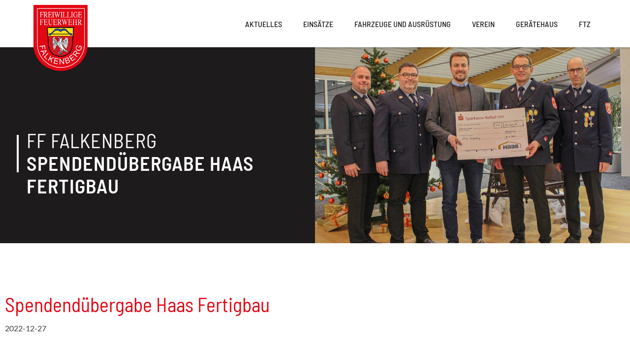

--- FILE ---
content_type: text/html; charset=UTF-8
request_url: https://feuerwehr-falkenberg.de/spendenuebergabe-haas-fertigbau/
body_size: 15862
content:
<!DOCTYPE html>
<html lang="de" class="no-js no-svg">
<head>
    <meta charset="UTF-8">
    <meta name="viewport" content="width=device-width, initial-scale=1">
    <link rel="profile" href="http://gmpg.org/xfn/11">

	<meta name='robots' content='index, follow, max-image-preview:large, max-snippet:-1, max-video-preview:-1' />

	<!-- This site is optimized with the Yoast SEO plugin v26.7 - https://yoast.com/wordpress/plugins/seo/ -->
	<title>Spendendübergabe Haas Fertigbau - Feuerwehr Falkenberg</title>
	<link rel="canonical" href="https://feuerwehr-falkenberg.de/spendenuebergabe-haas-fertigbau/" />
	<meta property="og:locale" content="de_DE" />
	<meta property="og:type" content="article" />
	<meta property="og:title" content="Spendendübergabe Haas Fertigbau - Feuerwehr Falkenberg" />
	<meta property="og:description" content="Zum Jahresende überraschte uns die Firma Haas mit einer sehr großzügigen Spende von 10.000€. Außerdem wird ein Ausflug für die aktiven der Wehr übernommen. Die Worte von Xaver Haas bei der Übergabe: &#8222;Mit dieser Spende möchten wir unser herzliches Dankeschön aussprechen und unseren Respekt zollen.&#8220; Die Feuerwehr Falkenberg bedankt sich hierfür herzlich!" />
	<meta property="og:url" content="https://feuerwehr-falkenberg.de/spendenuebergabe-haas-fertigbau/" />
	<meta property="og:site_name" content="Feuerwehr Falkenberg" />
	<meta property="article:published_time" content="2022-12-27T14:46:36+00:00" />
	<meta property="article:modified_time" content="2022-12-27T14:51:15+00:00" />
	<meta property="og:image" content="https://feuerwehr-falkenberg.de/wp-content/uploads/IMG_1682.jpg" />
	<meta property="og:image:width" content="1024" />
	<meta property="og:image:height" content="790" />
	<meta property="og:image:type" content="image/jpeg" />
	<meta name="author" content="Philip Bachhuber" />
	<meta name="twitter:card" content="summary_large_image" />
	<meta name="twitter:label1" content="Verfasst von" />
	<meta name="twitter:data1" content="Philip Bachhuber" />
	<meta name="twitter:label2" content="Geschätzte Lesezeit" />
	<meta name="twitter:data2" content="1 Minute" />
	<script type="application/ld+json" class="yoast-schema-graph">{"@context":"https://schema.org","@graph":[{"@type":"Article","@id":"https://feuerwehr-falkenberg.de/spendenuebergabe-haas-fertigbau/#article","isPartOf":{"@id":"https://feuerwehr-falkenberg.de/spendenuebergabe-haas-fertigbau/"},"author":{"name":"Philip Bachhuber","@id":"https://feuerwehr-falkenberg.de/#/schema/person/2a4b5ab6366dd572f4ee737fa92b7427"},"headline":"Spendendübergabe Haas Fertigbau","datePublished":"2022-12-27T14:46:36+00:00","dateModified":"2022-12-27T14:51:15+00:00","mainEntityOfPage":{"@id":"https://feuerwehr-falkenberg.de/spendenuebergabe-haas-fertigbau/"},"wordCount":62,"publisher":{"@id":"https://feuerwehr-falkenberg.de/#organization"},"image":{"@id":"https://feuerwehr-falkenberg.de/spendenuebergabe-haas-fertigbau/#primaryimage"},"thumbnailUrl":"https://feuerwehr-falkenberg.de/wp-content/uploads/IMG_1682.jpg","articleSection":["Uncategorized"],"inLanguage":"de"},{"@type":"WebPage","@id":"https://feuerwehr-falkenberg.de/spendenuebergabe-haas-fertigbau/","url":"https://feuerwehr-falkenberg.de/spendenuebergabe-haas-fertigbau/","name":"Spendendübergabe Haas Fertigbau - Feuerwehr Falkenberg","isPartOf":{"@id":"https://feuerwehr-falkenberg.de/#website"},"primaryImageOfPage":{"@id":"https://feuerwehr-falkenberg.de/spendenuebergabe-haas-fertigbau/#primaryimage"},"image":{"@id":"https://feuerwehr-falkenberg.de/spendenuebergabe-haas-fertigbau/#primaryimage"},"thumbnailUrl":"https://feuerwehr-falkenberg.de/wp-content/uploads/IMG_1682.jpg","datePublished":"2022-12-27T14:46:36+00:00","dateModified":"2022-12-27T14:51:15+00:00","breadcrumb":{"@id":"https://feuerwehr-falkenberg.de/spendenuebergabe-haas-fertigbau/#breadcrumb"},"inLanguage":"de","potentialAction":[{"@type":"ReadAction","target":["https://feuerwehr-falkenberg.de/spendenuebergabe-haas-fertigbau/"]}]},{"@type":"ImageObject","inLanguage":"de","@id":"https://feuerwehr-falkenberg.de/spendenuebergabe-haas-fertigbau/#primaryimage","url":"https://feuerwehr-falkenberg.de/wp-content/uploads/IMG_1682.jpg","contentUrl":"https://feuerwehr-falkenberg.de/wp-content/uploads/IMG_1682.jpg","width":1024,"height":790},{"@type":"BreadcrumbList","@id":"https://feuerwehr-falkenberg.de/spendenuebergabe-haas-fertigbau/#breadcrumb","itemListElement":[{"@type":"ListItem","position":1,"name":"Startseite","item":"https://feuerwehr-falkenberg.de/"},{"@type":"ListItem","position":2,"name":"Aktuelles","item":"https://feuerwehr-falkenberg.de/aktuelles/"},{"@type":"ListItem","position":3,"name":"Spendendübergabe Haas Fertigbau"}]},{"@type":"WebSite","@id":"https://feuerwehr-falkenberg.de/#website","url":"https://feuerwehr-falkenberg.de/","name":"Feuerwehr Falkenberg","description":"Freiwillige Feuerwehr Falkenberg","publisher":{"@id":"https://feuerwehr-falkenberg.de/#organization"},"potentialAction":[{"@type":"SearchAction","target":{"@type":"EntryPoint","urlTemplate":"https://feuerwehr-falkenberg.de/?s={search_term_string}"},"query-input":{"@type":"PropertyValueSpecification","valueRequired":true,"valueName":"search_term_string"}}],"inLanguage":"de"},{"@type":"Organization","@id":"https://feuerwehr-falkenberg.de/#organization","name":"Feuerwehr Falkenberg","url":"https://feuerwehr-falkenberg.de/","logo":{"@type":"ImageObject","inLanguage":"de","@id":"https://feuerwehr-falkenberg.de/#/schema/logo/image/","url":"https://feuerwehr-falkenberg.de/wp-content/uploads/cropped-Robert_Dorfner.jpg","contentUrl":"https://feuerwehr-falkenberg.de/wp-content/uploads/cropped-Robert_Dorfner.jpg","width":250,"height":250,"caption":"Feuerwehr Falkenberg"},"image":{"@id":"https://feuerwehr-falkenberg.de/#/schema/logo/image/"}},{"@type":"Person","@id":"https://feuerwehr-falkenberg.de/#/schema/person/2a4b5ab6366dd572f4ee737fa92b7427","name":"Philip Bachhuber","url":"https://feuerwehr-falkenberg.de/author/philip-bachhuber/"}]}</script>
	<!-- / Yoast SEO plugin. -->


<link rel='dns-prefetch' href='//unpkg.com' />

<link rel="alternate" type="application/rss+xml" title="Feuerwehr Falkenberg &raquo; Spendendübergabe Haas Fertigbau-Kommentar-Feed" href="https://feuerwehr-falkenberg.de/spendenuebergabe-haas-fertigbau/feed/" />
<link rel="alternate" title="oEmbed (JSON)" type="application/json+oembed" href="https://feuerwehr-falkenberg.de/wp-json/oembed/1.0/embed?url=https%3A%2F%2Ffeuerwehr-falkenberg.de%2Fspendenuebergabe-haas-fertigbau%2F" />
<link rel="alternate" title="oEmbed (XML)" type="text/xml+oembed" href="https://feuerwehr-falkenberg.de/wp-json/oembed/1.0/embed?url=https%3A%2F%2Ffeuerwehr-falkenberg.de%2Fspendenuebergabe-haas-fertigbau%2F&#038;format=xml" />
<style id='wp-img-auto-sizes-contain-inline-css' type='text/css'>
img:is([sizes=auto i],[sizes^="auto," i]){contain-intrinsic-size:3000px 1500px}
/*# sourceURL=wp-img-auto-sizes-contain-inline-css */
</style>
<style id='classic-theme-styles-inline-css' type='text/css'>
/*! This file is auto-generated */
.wp-block-button__link{color:#fff;background-color:#32373c;border-radius:9999px;box-shadow:none;text-decoration:none;padding:calc(.667em + 2px) calc(1.333em + 2px);font-size:1.125em}.wp-block-file__button{background:#32373c;color:#fff;text-decoration:none}
/*# sourceURL=/wp-includes/css/classic-themes.min.css */
</style>
<style id='global-styles-inline-css' type='text/css'>
:root{--wp--preset--aspect-ratio--square: 1;--wp--preset--aspect-ratio--4-3: 4/3;--wp--preset--aspect-ratio--3-4: 3/4;--wp--preset--aspect-ratio--3-2: 3/2;--wp--preset--aspect-ratio--2-3: 2/3;--wp--preset--aspect-ratio--16-9: 16/9;--wp--preset--aspect-ratio--9-16: 9/16;--wp--preset--color--black: #000000;--wp--preset--color--cyan-bluish-gray: #abb8c3;--wp--preset--color--white: #ffffff;--wp--preset--color--pale-pink: #f78da7;--wp--preset--color--vivid-red: #cf2e2e;--wp--preset--color--luminous-vivid-orange: #ff6900;--wp--preset--color--luminous-vivid-amber: #fcb900;--wp--preset--color--light-green-cyan: #7bdcb5;--wp--preset--color--vivid-green-cyan: #00d084;--wp--preset--color--pale-cyan-blue: #8ed1fc;--wp--preset--color--vivid-cyan-blue: #0693e3;--wp--preset--color--vivid-purple: #9b51e0;--wp--preset--gradient--vivid-cyan-blue-to-vivid-purple: linear-gradient(135deg,rgb(6,147,227) 0%,rgb(155,81,224) 100%);--wp--preset--gradient--light-green-cyan-to-vivid-green-cyan: linear-gradient(135deg,rgb(122,220,180) 0%,rgb(0,208,130) 100%);--wp--preset--gradient--luminous-vivid-amber-to-luminous-vivid-orange: linear-gradient(135deg,rgb(252,185,0) 0%,rgb(255,105,0) 100%);--wp--preset--gradient--luminous-vivid-orange-to-vivid-red: linear-gradient(135deg,rgb(255,105,0) 0%,rgb(207,46,46) 100%);--wp--preset--gradient--very-light-gray-to-cyan-bluish-gray: linear-gradient(135deg,rgb(238,238,238) 0%,rgb(169,184,195) 100%);--wp--preset--gradient--cool-to-warm-spectrum: linear-gradient(135deg,rgb(74,234,220) 0%,rgb(151,120,209) 20%,rgb(207,42,186) 40%,rgb(238,44,130) 60%,rgb(251,105,98) 80%,rgb(254,248,76) 100%);--wp--preset--gradient--blush-light-purple: linear-gradient(135deg,rgb(255,206,236) 0%,rgb(152,150,240) 100%);--wp--preset--gradient--blush-bordeaux: linear-gradient(135deg,rgb(254,205,165) 0%,rgb(254,45,45) 50%,rgb(107,0,62) 100%);--wp--preset--gradient--luminous-dusk: linear-gradient(135deg,rgb(255,203,112) 0%,rgb(199,81,192) 50%,rgb(65,88,208) 100%);--wp--preset--gradient--pale-ocean: linear-gradient(135deg,rgb(255,245,203) 0%,rgb(182,227,212) 50%,rgb(51,167,181) 100%);--wp--preset--gradient--electric-grass: linear-gradient(135deg,rgb(202,248,128) 0%,rgb(113,206,126) 100%);--wp--preset--gradient--midnight: linear-gradient(135deg,rgb(2,3,129) 0%,rgb(40,116,252) 100%);--wp--preset--font-size--small: 13px;--wp--preset--font-size--medium: 20px;--wp--preset--font-size--large: 36px;--wp--preset--font-size--x-large: 42px;--wp--preset--spacing--20: 0.44rem;--wp--preset--spacing--30: 0.67rem;--wp--preset--spacing--40: 1rem;--wp--preset--spacing--50: 1.5rem;--wp--preset--spacing--60: 2.25rem;--wp--preset--spacing--70: 3.38rem;--wp--preset--spacing--80: 5.06rem;--wp--preset--shadow--natural: 6px 6px 9px rgba(0, 0, 0, 0.2);--wp--preset--shadow--deep: 12px 12px 50px rgba(0, 0, 0, 0.4);--wp--preset--shadow--sharp: 6px 6px 0px rgba(0, 0, 0, 0.2);--wp--preset--shadow--outlined: 6px 6px 0px -3px rgb(255, 255, 255), 6px 6px rgb(0, 0, 0);--wp--preset--shadow--crisp: 6px 6px 0px rgb(0, 0, 0);}:where(.is-layout-flex){gap: 0.5em;}:where(.is-layout-grid){gap: 0.5em;}body .is-layout-flex{display: flex;}.is-layout-flex{flex-wrap: wrap;align-items: center;}.is-layout-flex > :is(*, div){margin: 0;}body .is-layout-grid{display: grid;}.is-layout-grid > :is(*, div){margin: 0;}:where(.wp-block-columns.is-layout-flex){gap: 2em;}:where(.wp-block-columns.is-layout-grid){gap: 2em;}:where(.wp-block-post-template.is-layout-flex){gap: 1.25em;}:where(.wp-block-post-template.is-layout-grid){gap: 1.25em;}.has-black-color{color: var(--wp--preset--color--black) !important;}.has-cyan-bluish-gray-color{color: var(--wp--preset--color--cyan-bluish-gray) !important;}.has-white-color{color: var(--wp--preset--color--white) !important;}.has-pale-pink-color{color: var(--wp--preset--color--pale-pink) !important;}.has-vivid-red-color{color: var(--wp--preset--color--vivid-red) !important;}.has-luminous-vivid-orange-color{color: var(--wp--preset--color--luminous-vivid-orange) !important;}.has-luminous-vivid-amber-color{color: var(--wp--preset--color--luminous-vivid-amber) !important;}.has-light-green-cyan-color{color: var(--wp--preset--color--light-green-cyan) !important;}.has-vivid-green-cyan-color{color: var(--wp--preset--color--vivid-green-cyan) !important;}.has-pale-cyan-blue-color{color: var(--wp--preset--color--pale-cyan-blue) !important;}.has-vivid-cyan-blue-color{color: var(--wp--preset--color--vivid-cyan-blue) !important;}.has-vivid-purple-color{color: var(--wp--preset--color--vivid-purple) !important;}.has-black-background-color{background-color: var(--wp--preset--color--black) !important;}.has-cyan-bluish-gray-background-color{background-color: var(--wp--preset--color--cyan-bluish-gray) !important;}.has-white-background-color{background-color: var(--wp--preset--color--white) !important;}.has-pale-pink-background-color{background-color: var(--wp--preset--color--pale-pink) !important;}.has-vivid-red-background-color{background-color: var(--wp--preset--color--vivid-red) !important;}.has-luminous-vivid-orange-background-color{background-color: var(--wp--preset--color--luminous-vivid-orange) !important;}.has-luminous-vivid-amber-background-color{background-color: var(--wp--preset--color--luminous-vivid-amber) !important;}.has-light-green-cyan-background-color{background-color: var(--wp--preset--color--light-green-cyan) !important;}.has-vivid-green-cyan-background-color{background-color: var(--wp--preset--color--vivid-green-cyan) !important;}.has-pale-cyan-blue-background-color{background-color: var(--wp--preset--color--pale-cyan-blue) !important;}.has-vivid-cyan-blue-background-color{background-color: var(--wp--preset--color--vivid-cyan-blue) !important;}.has-vivid-purple-background-color{background-color: var(--wp--preset--color--vivid-purple) !important;}.has-black-border-color{border-color: var(--wp--preset--color--black) !important;}.has-cyan-bluish-gray-border-color{border-color: var(--wp--preset--color--cyan-bluish-gray) !important;}.has-white-border-color{border-color: var(--wp--preset--color--white) !important;}.has-pale-pink-border-color{border-color: var(--wp--preset--color--pale-pink) !important;}.has-vivid-red-border-color{border-color: var(--wp--preset--color--vivid-red) !important;}.has-luminous-vivid-orange-border-color{border-color: var(--wp--preset--color--luminous-vivid-orange) !important;}.has-luminous-vivid-amber-border-color{border-color: var(--wp--preset--color--luminous-vivid-amber) !important;}.has-light-green-cyan-border-color{border-color: var(--wp--preset--color--light-green-cyan) !important;}.has-vivid-green-cyan-border-color{border-color: var(--wp--preset--color--vivid-green-cyan) !important;}.has-pale-cyan-blue-border-color{border-color: var(--wp--preset--color--pale-cyan-blue) !important;}.has-vivid-cyan-blue-border-color{border-color: var(--wp--preset--color--vivid-cyan-blue) !important;}.has-vivid-purple-border-color{border-color: var(--wp--preset--color--vivid-purple) !important;}.has-vivid-cyan-blue-to-vivid-purple-gradient-background{background: var(--wp--preset--gradient--vivid-cyan-blue-to-vivid-purple) !important;}.has-light-green-cyan-to-vivid-green-cyan-gradient-background{background: var(--wp--preset--gradient--light-green-cyan-to-vivid-green-cyan) !important;}.has-luminous-vivid-amber-to-luminous-vivid-orange-gradient-background{background: var(--wp--preset--gradient--luminous-vivid-amber-to-luminous-vivid-orange) !important;}.has-luminous-vivid-orange-to-vivid-red-gradient-background{background: var(--wp--preset--gradient--luminous-vivid-orange-to-vivid-red) !important;}.has-very-light-gray-to-cyan-bluish-gray-gradient-background{background: var(--wp--preset--gradient--very-light-gray-to-cyan-bluish-gray) !important;}.has-cool-to-warm-spectrum-gradient-background{background: var(--wp--preset--gradient--cool-to-warm-spectrum) !important;}.has-blush-light-purple-gradient-background{background: var(--wp--preset--gradient--blush-light-purple) !important;}.has-blush-bordeaux-gradient-background{background: var(--wp--preset--gradient--blush-bordeaux) !important;}.has-luminous-dusk-gradient-background{background: var(--wp--preset--gradient--luminous-dusk) !important;}.has-pale-ocean-gradient-background{background: var(--wp--preset--gradient--pale-ocean) !important;}.has-electric-grass-gradient-background{background: var(--wp--preset--gradient--electric-grass) !important;}.has-midnight-gradient-background{background: var(--wp--preset--gradient--midnight) !important;}.has-small-font-size{font-size: var(--wp--preset--font-size--small) !important;}.has-medium-font-size{font-size: var(--wp--preset--font-size--medium) !important;}.has-large-font-size{font-size: var(--wp--preset--font-size--large) !important;}.has-x-large-font-size{font-size: var(--wp--preset--font-size--x-large) !important;}
:where(.wp-block-post-template.is-layout-flex){gap: 1.25em;}:where(.wp-block-post-template.is-layout-grid){gap: 1.25em;}
:where(.wp-block-term-template.is-layout-flex){gap: 1.25em;}:where(.wp-block-term-template.is-layout-grid){gap: 1.25em;}
:where(.wp-block-columns.is-layout-flex){gap: 2em;}:where(.wp-block-columns.is-layout-grid){gap: 2em;}
:root :where(.wp-block-pullquote){font-size: 1.5em;line-height: 1.6;}
/*# sourceURL=global-styles-inline-css */
</style>
<style id='responsive-menu-inline-css' type='text/css'>
/** This file is major component of this plugin so please don't try to edit here. */
#rmp_menu_trigger-1380 {
  width: 55px;
  height: 55px;
  position: fixed;
  top: 20px;
  border-radius: 5px;
  display: none;
  text-decoration: none;
  right: 2%;
  background: #b91714;
  transition: transform 0.5s, background-color 0.5s;
}
#rmp_menu_trigger-1380:hover, #rmp_menu_trigger-1380:focus {
  background: #b91714;
  text-decoration: unset;
}
#rmp_menu_trigger-1380.is-active {
  background: #b91714;
}
#rmp_menu_trigger-1380 .rmp-trigger-box {
  width: 25px;
  color: #ffffff;
}
#rmp_menu_trigger-1380 .rmp-trigger-icon-active, #rmp_menu_trigger-1380 .rmp-trigger-text-open {
  display: none;
}
#rmp_menu_trigger-1380.is-active .rmp-trigger-icon-active, #rmp_menu_trigger-1380.is-active .rmp-trigger-text-open {
  display: inline;
}
#rmp_menu_trigger-1380.is-active .rmp-trigger-icon-inactive, #rmp_menu_trigger-1380.is-active .rmp-trigger-text {
  display: none;
}
#rmp_menu_trigger-1380 .rmp-trigger-label {
  color: #ffffff;
  pointer-events: none;
  line-height: 13px;
  font-family: inherit;
  font-size: 14px;
  display: inline;
  text-transform: inherit;
}
#rmp_menu_trigger-1380 .rmp-trigger-label.rmp-trigger-label-top {
  display: block;
  margin-bottom: 12px;
}
#rmp_menu_trigger-1380 .rmp-trigger-label.rmp-trigger-label-bottom {
  display: block;
  margin-top: 12px;
}
#rmp_menu_trigger-1380 .responsive-menu-pro-inner {
  display: block;
}
#rmp_menu_trigger-1380 .rmp-trigger-icon-inactive .rmp-font-icon {
  color: #ffffff;
}
#rmp_menu_trigger-1380 .responsive-menu-pro-inner, #rmp_menu_trigger-1380 .responsive-menu-pro-inner::before, #rmp_menu_trigger-1380 .responsive-menu-pro-inner::after {
  width: 25px;
  height: 3px;
  background-color: #ffffff;
  border-radius: 4px;
  position: absolute;
}
#rmp_menu_trigger-1380 .rmp-trigger-icon-active .rmp-font-icon {
  color: #ffffff;
}
#rmp_menu_trigger-1380.is-active .responsive-menu-pro-inner, #rmp_menu_trigger-1380.is-active .responsive-menu-pro-inner::before, #rmp_menu_trigger-1380.is-active .responsive-menu-pro-inner::after {
  background-color: #ffffff;
}
#rmp_menu_trigger-1380:hover .rmp-trigger-icon-inactive .rmp-font-icon {
  color: #ffffff;
}
#rmp_menu_trigger-1380:not(.is-active):hover .responsive-menu-pro-inner, #rmp_menu_trigger-1380:not(.is-active):hover .responsive-menu-pro-inner::before, #rmp_menu_trigger-1380:not(.is-active):hover .responsive-menu-pro-inner::after {
  background-color: #ffffff;
}
#rmp_menu_trigger-1380 .responsive-menu-pro-inner::before {
  top: 10px;
}
#rmp_menu_trigger-1380 .responsive-menu-pro-inner::after {
  bottom: 10px;
}
#rmp_menu_trigger-1380.is-active .responsive-menu-pro-inner::after {
  bottom: 0;
}
/* Hamburger menu styling */
@media screen and (max-width: 980px) {
  /** Menu Title Style */
  /** Menu Additional Content Style */
  #rmp_menu_trigger-1380 {
    display: block;
  }
  #rmp-container-1380 {
    position: fixed;
    top: 0;
    margin: 0;
    transition: transform 0.5s;
    overflow: auto;
    display: block;
    width: 75%;
    background-color: #1e1d1c;
    background-image: url("");
    height: 100%;
    left: 0;
    padding-top: 0px;
    padding-left: 0px;
    padding-bottom: 0px;
    padding-right: 0px;
  }
  #rmp-menu-wrap-1380 {
    padding-top: 0px;
    padding-left: 0px;
    padding-bottom: 0px;
    padding-right: 0px;
    background-color: #1e1d1c;
  }
  #rmp-menu-wrap-1380 .rmp-menu, #rmp-menu-wrap-1380 .rmp-submenu {
    width: 100%;
    box-sizing: border-box;
    margin: 0;
    padding: 0;
  }
  #rmp-menu-wrap-1380 .rmp-submenu-depth-1 .rmp-menu-item-link {
    padding-left: 10%;
  }
  #rmp-menu-wrap-1380 .rmp-submenu-depth-2 .rmp-menu-item-link {
    padding-left: 15%;
  }
  #rmp-menu-wrap-1380 .rmp-submenu-depth-3 .rmp-menu-item-link {
    padding-left: 20%;
  }
  #rmp-menu-wrap-1380 .rmp-submenu-depth-4 .rmp-menu-item-link {
    padding-left: 25%;
  }
  #rmp-menu-wrap-1380 .rmp-submenu.rmp-submenu-open {
    display: block;
  }
  #rmp-menu-wrap-1380 .rmp-menu-item {
    width: 100%;
    list-style: none;
    margin: 0;
  }
  #rmp-menu-wrap-1380 .rmp-menu-item-link {
    height: 60px;
    line-height: 60px;
    font-size: 16px;
    border-bottom: 1px solid #141313;
    font-family: inherit;
    color: #ffffff;
    text-align: left;
    background-color: #1e1d1d;
    font-weight: normal;
    letter-spacing: 0px;
    display: block;
    box-sizing: border-box;
    width: 100%;
    text-decoration: none;
    position: relative;
    overflow: hidden;
    transition: background-color 0.5s, border-color 0.5s, 0.5s;
    padding: 0 5%;
    padding-right: 50px;
  }
  #rmp-menu-wrap-1380 .rmp-menu-item-link:after, #rmp-menu-wrap-1380 .rmp-menu-item-link:before {
    display: none;
  }
  #rmp-menu-wrap-1380 .rmp-menu-item-link:hover, #rmp-menu-wrap-1380 .rmp-menu-item-link:focus {
    color: #ffffff;
    border-color: #141313;
    background-color: #1e1d1d;
  }
  #rmp-menu-wrap-1380 .rmp-menu-item-link:focus {
    outline: none;
    border-color: unset;
    box-shadow: unset;
  }
  #rmp-menu-wrap-1380 .rmp-menu-item-link .rmp-font-icon {
    height: 60px;
    line-height: 60px;
    margin-right: 10px;
    font-size: 16px;
  }
  #rmp-menu-wrap-1380 .rmp-menu-current-item .rmp-menu-item-link {
    color: #ffffff;
    border-color: #141313;
    background-color: #1e1d1d;
  }
  #rmp-menu-wrap-1380 .rmp-menu-current-item .rmp-menu-item-link:hover, #rmp-menu-wrap-1380 .rmp-menu-current-item .rmp-menu-item-link:focus {
    color: #ffffff;
    border-color: #141313;
    background-color: #1e1d1d;
  }
  #rmp-menu-wrap-1380 .rmp-menu-subarrow {
    position: absolute;
    top: 0;
    bottom: 0;
    text-align: center;
    overflow: hidden;
    background-size: cover;
    overflow: hidden;
    right: 0;
    border-left-style: solid;
    border-left-color: #212121;
    border-left-width: 1px;
    height: 39px;
    width: 40px;
    color: #ffffff;
    background-color: #212121;
  }
  #rmp-menu-wrap-1380 .rmp-menu-subarrow svg {
    fill: #ffffff;
  }
  #rmp-menu-wrap-1380 .rmp-menu-subarrow:hover {
    color: #ffffff;
    border-color: #3f3f3f;
    background-color: #3f3f3f;
  }
  #rmp-menu-wrap-1380 .rmp-menu-subarrow:hover svg {
    fill: #ffffff;
  }
  #rmp-menu-wrap-1380 .rmp-menu-subarrow .rmp-font-icon {
    margin-right: unset;
  }
  #rmp-menu-wrap-1380 .rmp-menu-subarrow * {
    vertical-align: middle;
    line-height: 39px;
  }
  #rmp-menu-wrap-1380 .rmp-menu-subarrow-active {
    display: block;
    background-size: cover;
    color: #ffffff;
    border-color: #212121;
    background-color: #212121;
  }
  #rmp-menu-wrap-1380 .rmp-menu-subarrow-active svg {
    fill: #ffffff;
  }
  #rmp-menu-wrap-1380 .rmp-menu-subarrow-active:hover {
    color: #ffffff;
    border-color: #3f3f3f;
    background-color: #3f3f3f;
  }
  #rmp-menu-wrap-1380 .rmp-menu-subarrow-active:hover svg {
    fill: #ffffff;
  }
  #rmp-menu-wrap-1380 .rmp-submenu {
    display: none;
  }
  #rmp-menu-wrap-1380 .rmp-submenu .rmp-menu-item-link {
    height: 40px;
    line-height: 40px;
    letter-spacing: 0px;
    font-size: 13px;
    border-bottom: 1px solid #212121;
    font-family: inherit;
    font-weight: normal;
    color: #ffffff;
    text-align: left;
    background-color: #212121;
  }
  #rmp-menu-wrap-1380 .rmp-submenu .rmp-menu-item-link:hover, #rmp-menu-wrap-1380 .rmp-submenu .rmp-menu-item-link:focus {
    color: #ffffff;
    border-color: #212121;
    background-color: #3f3f3f;
  }
  #rmp-menu-wrap-1380 .rmp-submenu .rmp-menu-current-item .rmp-menu-item-link {
    color: #ffffff;
    border-color: #212121;
    background-color: #212121;
  }
  #rmp-menu-wrap-1380 .rmp-submenu .rmp-menu-current-item .rmp-menu-item-link:hover, #rmp-menu-wrap-1380 .rmp-submenu .rmp-menu-current-item .rmp-menu-item-link:focus {
    color: #ffffff;
    border-color: #3f3f3f;
    background-color: #3f3f3f;
  }
  #rmp-menu-wrap-1380 .rmp-submenu .rmp-menu-subarrow {
    right: 0;
    border-right: unset;
    border-left-style: solid;
    border-left-color: #212121;
    border-left-width: 1px;
    height: 39px;
    line-height: 39px;
    width: 40px;
    color: #ffffff;
    background-color: #212121;
  }
  #rmp-menu-wrap-1380 .rmp-submenu .rmp-menu-subarrow:hover {
    color: #ffffff;
    border-color: #3f3f3f;
    background-color: #3f3f3f;
  }
  #rmp-menu-wrap-1380 .rmp-submenu .rmp-menu-subarrow-active {
    color: #ffffff;
    border-color: #212121;
    background-color: #212121;
  }
  #rmp-menu-wrap-1380 .rmp-submenu .rmp-menu-subarrow-active:hover {
    color: #ffffff;
    border-color: #3f3f3f;
    background-color: #3f3f3f;
  }
  #rmp-menu-wrap-1380 .rmp-menu-item-description {
    margin: 0;
    padding: 5px 5%;
    opacity: 0.8;
    color: #ffffff;
  }
  #rmp-search-box-1380 {
    display: block;
    padding-top: 0px;
    padding-left: 5%;
    padding-bottom: 0px;
    padding-right: 5%;
  }
  #rmp-search-box-1380 .rmp-search-form {
    margin: 0;
  }
  #rmp-search-box-1380 .rmp-search-box {
    background: #ffffff;
    border: 1px solid #dadada;
    color: #333333;
    width: 100%;
    padding: 0 5%;
    border-radius: 30px;
    height: 45px;
    -webkit-appearance: none;
  }
  #rmp-search-box-1380 .rmp-search-box::placeholder {
    color: #c7c7cd;
  }
  #rmp-search-box-1380 .rmp-search-box:focus {
    background-color: #ffffff;
    outline: 2px solid #dadada;
    color: #333333;
  }
  #rmp-menu-title-1380 {
    background-color: #212121;
    color: #ffffff;
    text-align: left;
    font-size: 13px;
    padding-top: 10%;
    padding-left: 5%;
    padding-bottom: 0%;
    padding-right: 5%;
    font-weight: 400;
    transition: background-color 0.5s, border-color 0.5s, color 0.5s;
  }
  #rmp-menu-title-1380:hover {
    background-color: #212121;
    color: #ffffff;
  }
  #rmp-menu-title-1380 > .rmp-menu-title-link {
    color: #ffffff;
    width: 100%;
    background-color: unset;
    text-decoration: none;
  }
  #rmp-menu-title-1380 > .rmp-menu-title-link:hover {
    color: #ffffff;
  }
  #rmp-menu-title-1380 .rmp-font-icon {
    font-size: 13px;
  }
  #rmp-menu-additional-content-1380 {
    padding-top: 0px;
    padding-left: 5%;
    padding-bottom: 0px;
    padding-right: 5%;
    color: #ffffff;
    text-align: center;
    font-size: 16px;
  }
}
/**
This file contents common styling of menus.
*/
.rmp-container {
  display: none;
  visibility: visible;
  padding: 0px 0px 0px 0px;
  z-index: 99998;
  transition: all 0.3s;
  /** Scrolling bar in menu setting box **/
}
.rmp-container.rmp-fade-top, .rmp-container.rmp-fade-left, .rmp-container.rmp-fade-right, .rmp-container.rmp-fade-bottom {
  display: none;
}
.rmp-container.rmp-slide-left, .rmp-container.rmp-push-left {
  transform: translateX(-100%);
  -ms-transform: translateX(-100%);
  -webkit-transform: translateX(-100%);
  -moz-transform: translateX(-100%);
}
.rmp-container.rmp-slide-left.rmp-menu-open, .rmp-container.rmp-push-left.rmp-menu-open {
  transform: translateX(0);
  -ms-transform: translateX(0);
  -webkit-transform: translateX(0);
  -moz-transform: translateX(0);
}
.rmp-container.rmp-slide-right, .rmp-container.rmp-push-right {
  transform: translateX(100%);
  -ms-transform: translateX(100%);
  -webkit-transform: translateX(100%);
  -moz-transform: translateX(100%);
}
.rmp-container.rmp-slide-right.rmp-menu-open, .rmp-container.rmp-push-right.rmp-menu-open {
  transform: translateX(0);
  -ms-transform: translateX(0);
  -webkit-transform: translateX(0);
  -moz-transform: translateX(0);
}
.rmp-container.rmp-slide-top, .rmp-container.rmp-push-top {
  transform: translateY(-100%);
  -ms-transform: translateY(-100%);
  -webkit-transform: translateY(-100%);
  -moz-transform: translateY(-100%);
}
.rmp-container.rmp-slide-top.rmp-menu-open, .rmp-container.rmp-push-top.rmp-menu-open {
  transform: translateY(0);
  -ms-transform: translateY(0);
  -webkit-transform: translateY(0);
  -moz-transform: translateY(0);
}
.rmp-container.rmp-slide-bottom, .rmp-container.rmp-push-bottom {
  transform: translateY(100%);
  -ms-transform: translateY(100%);
  -webkit-transform: translateY(100%);
  -moz-transform: translateY(100%);
}
.rmp-container.rmp-slide-bottom.rmp-menu-open, .rmp-container.rmp-push-bottom.rmp-menu-open {
  transform: translateX(0);
  -ms-transform: translateX(0);
  -webkit-transform: translateX(0);
  -moz-transform: translateX(0);
}
.rmp-container::-webkit-scrollbar {
  width: 0px;
}
.rmp-container ::-webkit-scrollbar-track {
  box-shadow: inset 0 0 5px transparent;
}
.rmp-container ::-webkit-scrollbar-thumb {
  background: transparent;
}
.rmp-container ::-webkit-scrollbar-thumb:hover {
  background: transparent;
}
.rmp-container .rmp-menu-wrap .rmp-menu {
  transition: none;
  border-radius: 0;
  box-shadow: none;
  background: none;
  border: 0;
  bottom: auto;
  box-sizing: border-box;
  clip: auto;
  color: #666;
  display: block;
  float: none;
  font-family: inherit;
  font-size: 14px;
  height: auto;
  left: auto;
  line-height: 1.7;
  list-style-type: none;
  margin: 0;
  min-height: auto;
  max-height: none;
  opacity: 1;
  outline: none;
  overflow: visible;
  padding: 0;
  position: relative;
  pointer-events: auto;
  right: auto;
  text-align: left;
  text-decoration: none;
  text-indent: 0;
  text-transform: none;
  transform: none;
  top: auto;
  visibility: inherit;
  width: auto;
  word-wrap: break-word;
  white-space: normal;
}
.rmp-container .rmp-menu-additional-content {
  display: block;
  word-break: break-word;
}
.rmp-container .rmp-menu-title {
  display: flex;
  flex-direction: column;
}
.rmp-container .rmp-menu-title .rmp-menu-title-image {
  max-width: 100%;
  margin-bottom: 15px;
  display: block;
  margin: auto;
  margin-bottom: 15px;
}
button.rmp_menu_trigger {
  z-index: 999999;
  overflow: hidden;
  outline: none;
  border: 0;
  display: none;
  margin: 0;
  transition: transform 0.5s, background-color 0.5s;
  padding: 0;
}
button.rmp_menu_trigger .responsive-menu-pro-inner::before, button.rmp_menu_trigger .responsive-menu-pro-inner::after {
  content: "";
  display: block;
}
button.rmp_menu_trigger .responsive-menu-pro-inner::before {
  top: 10px;
}
button.rmp_menu_trigger .responsive-menu-pro-inner::after {
  bottom: 10px;
}
button.rmp_menu_trigger .rmp-trigger-box {
  width: 40px;
  display: inline-block;
  position: relative;
  pointer-events: none;
  vertical-align: super;
}
/*  Menu Trigger Boring Animation */
.rmp-menu-trigger-boring .responsive-menu-pro-inner {
  transition-property: none;
}
.rmp-menu-trigger-boring .responsive-menu-pro-inner::after, .rmp-menu-trigger-boring .responsive-menu-pro-inner::before {
  transition-property: none;
}
.rmp-menu-trigger-boring.is-active .responsive-menu-pro-inner {
  transform: rotate(45deg);
}
.rmp-menu-trigger-boring.is-active .responsive-menu-pro-inner:before {
  top: 0;
  opacity: 0;
}
.rmp-menu-trigger-boring.is-active .responsive-menu-pro-inner:after {
  bottom: 0;
  transform: rotate(-90deg);
}

/*# sourceURL=responsive-menu-inline-css */
</style>
<link rel='stylesheet' id='dashicons-css' href='https://feuerwehr-falkenberg.de/wp-includes/css/dashicons.min.css' type='text/css' media='all' />
<link rel='stylesheet' id='bs-css' href='https://feuerwehr-falkenberg.de/wp-content/themes/ffwfalkenberg/./includes/css/bootstrap-grid.css' type='text/css' media='all' />
<link rel='stylesheet' id='slickslider-css' href='https://feuerwehr-falkenberg.de/wp-content/themes/ffwfalkenberg/./includes/slick/slick.css' type='text/css' media='all' />
<link rel='stylesheet' id='slickslider-theme-css' href='https://feuerwehr-falkenberg.de/wp-content/themes/ffwfalkenberg/./includes/slick/slick-theme.css' type='text/css' media='all' />
<link rel='stylesheet' id='webbrick-style-css' href='https://feuerwehr-falkenberg.de/wp-content/themes/ffwfalkenberg/style.css' type='text/css' media='all' />
<link rel='stylesheet' id='elementor-frontend-css' href='https://feuerwehr-falkenberg.de/wp-content/plugins/elementor/assets/css/frontend.min.css' type='text/css' media='all' />
<style id='elementor-frontend-inline-css' type='text/css'>
.elementor-890 .elementor-element.elementor-element-60511e7c:not(.elementor-motion-effects-element-type-background) > .elementor-widget-wrap, .elementor-890 .elementor-element.elementor-element-60511e7c > .elementor-widget-wrap > .elementor-motion-effects-container > .elementor-motion-effects-layer{background-image:url("https://feuerwehr-falkenberg.de/wp-content/uploads/IMG_1682.jpg");}
/*# sourceURL=elementor-frontend-inline-css */
</style>
<link rel='stylesheet' id='widget-spacer-css' href='https://feuerwehr-falkenberg.de/wp-content/plugins/elementor/assets/css/widget-spacer.min.css' type='text/css' media='all' />
<link rel='stylesheet' id='e-animation-fadeInUp-css' href='https://feuerwehr-falkenberg.de/wp-content/plugins/elementor/assets/lib/animations/styles/fadeInUp.min.css' type='text/css' media='all' />
<link rel='stylesheet' id='widget-heading-css' href='https://feuerwehr-falkenberg.de/wp-content/plugins/elementor/assets/css/widget-heading.min.css' type='text/css' media='all' />
<link rel='stylesheet' id='elementor-icons-css' href='https://feuerwehr-falkenberg.de/wp-content/plugins/elementor/assets/lib/eicons/css/elementor-icons.min.css' type='text/css' media='all' />
<link rel='stylesheet' id='elementor-post-251-css' href='https://feuerwehr-falkenberg.de/wp-content/uploads/elementor/css/post-251.css' type='text/css' media='all' />
<link rel='stylesheet' id='widget-image-css' href='https://feuerwehr-falkenberg.de/wp-content/plugins/elementor/assets/css/widget-image.min.css' type='text/css' media='all' />
<link rel='stylesheet' id='elementor-post-890-css' href='https://feuerwehr-falkenberg.de/wp-content/uploads/elementor/css/post-890.css' type='text/css' media='all' />
<link rel='stylesheet' id='ecs-styles-css' href='https://feuerwehr-falkenberg.de/wp-content/plugins/ele-custom-skin/assets/css/ecs-style.css' type='text/css' media='all' />
<link rel='stylesheet' id='elementor-post-456-css' href='https://feuerwehr-falkenberg.de/wp-content/uploads/elementor/css/post-456.css' type='text/css' media='all' />
<link rel='stylesheet' id='elementor-post-534-css' href='https://feuerwehr-falkenberg.de/wp-content/uploads/elementor/css/post-534.css' type='text/css' media='all' />
<link rel='stylesheet' id='elementor-post-553-css' href='https://feuerwehr-falkenberg.de/wp-content/uploads/elementor/css/post-553.css' type='text/css' media='all' />
<link rel='stylesheet' id='elementor-post-613-css' href='https://feuerwehr-falkenberg.de/wp-content/uploads/elementor/css/post-613.css' type='text/css' media='all' />
<script type="text/javascript" src="https://feuerwehr-falkenberg.de/wp-includes/js/jquery/jquery.min.js" id="jquery-core-js"></script>
<script type="text/javascript" src="https://feuerwehr-falkenberg.de/wp-includes/js/jquery/jquery-migrate.min.js" id="jquery-migrate-js"></script>
<script type="text/javascript" id="rmp_menu_scripts-js-extra">
/* <![CDATA[ */
var rmp_menu = {"ajaxURL":"https://feuerwehr-falkenberg.de/wp-admin/admin-ajax.php","wp_nonce":"419c9088b7","menu":[{"menu_theme":null,"theme_type":"default","theme_location_menu":"","submenu_submenu_arrow_width":"40","submenu_submenu_arrow_width_unit":"px","submenu_submenu_arrow_height":"39","submenu_submenu_arrow_height_unit":"px","submenu_arrow_position":"right","submenu_sub_arrow_background_colour":"#212121","submenu_sub_arrow_background_hover_colour":"#3f3f3f","submenu_sub_arrow_background_colour_active":"#212121","submenu_sub_arrow_background_hover_colour_active":"#3f3f3f","submenu_sub_arrow_border_width":"1","submenu_sub_arrow_border_width_unit":"px","submenu_sub_arrow_border_colour":"#212121","submenu_sub_arrow_border_hover_colour":"#3f3f3f","submenu_sub_arrow_border_colour_active":"#212121","submenu_sub_arrow_border_hover_colour_active":"#3f3f3f","submenu_sub_arrow_shape_colour":"#ffffff","submenu_sub_arrow_shape_hover_colour":"#ffffff","submenu_sub_arrow_shape_colour_active":"#ffffff","submenu_sub_arrow_shape_hover_colour_active":"#ffffff","use_header_bar":"off","header_bar_items_order":"{\"logo\":\"on\",\"title\":\"on\",\"search\":\"on\",\"html content\":\"on\"}","header_bar_title":"","header_bar_html_content":"","header_bar_logo":"","header_bar_logo_link":"","header_bar_logo_width":"","header_bar_logo_width_unit":"%","header_bar_logo_height":"","header_bar_logo_height_unit":"px","header_bar_height":"80","header_bar_height_unit":"px","header_bar_padding":{"top":"0px","right":"5%","bottom":"0px","left":"5%"},"header_bar_font":"","header_bar_font_size":"14","header_bar_font_size_unit":"px","header_bar_text_color":"#ffffff","header_bar_background_color":"#ffffff","header_bar_breakpoint":"800","header_bar_position_type":"fixed","header_bar_adjust_page":null,"header_bar_scroll_enable":"off","header_bar_scroll_background_color":"#36bdf6","mobile_breakpoint":"600","tablet_breakpoint":"980","transition_speed":"0.5","sub_menu_speed":"0.2","show_menu_on_page_load":"","menu_disable_scrolling":"off","menu_overlay":"off","menu_overlay_colour":"rgba(0, 0, 0, 0.7)","desktop_menu_width":"","desktop_menu_width_unit":"%","desktop_menu_positioning":"fixed","desktop_menu_side":"","desktop_menu_to_hide":"","use_current_theme_location":"off","mega_menu":{"225":"off","227":"off","229":"off","228":"off","226":"off"},"desktop_submenu_open_animation":"fade","desktop_submenu_open_animation_speed":"100ms","desktop_submenu_open_on_click":"","desktop_menu_hide_and_show":"","menu_name":"Default Menu","menu_to_use":"mobile-navigation","different_menu_for_mobile":"off","menu_to_use_in_mobile":"main-menu","use_mobile_menu":"on","use_tablet_menu":"on","use_desktop_menu":"","menu_display_on":"all-pages","menu_to_hide":"","submenu_descriptions_on":"","custom_walker":"","menu_background_colour":"#1e1d1c","menu_depth":"5","smooth_scroll_on":"off","smooth_scroll_speed":"500","menu_font_icons":[],"menu_links_height":"60","menu_links_height_unit":"px","menu_links_line_height":"60","menu_links_line_height_unit":"px","menu_depth_0":"5","menu_depth_0_unit":"%","menu_font_size":"16","menu_font_size_unit":"px","menu_font":"","menu_font_weight":"normal","menu_text_alignment":"left","menu_text_letter_spacing":"","menu_word_wrap":"off","menu_link_colour":"#ffffff","menu_link_hover_colour":"#ffffff","menu_current_link_colour":"#ffffff","menu_current_link_hover_colour":"#ffffff","menu_item_background_colour":"#1e1d1d","menu_item_background_hover_colour":"#1e1d1d","menu_current_item_background_colour":"#1e1d1d","menu_current_item_background_hover_colour":"#1e1d1d","menu_border_width":"1","menu_border_width_unit":"px","menu_item_border_colour":"#141313","menu_item_border_colour_hover":"#141313","menu_current_item_border_colour":"#141313","menu_current_item_border_hover_colour":"#141313","submenu_links_height":"40","submenu_links_height_unit":"px","submenu_links_line_height":"40","submenu_links_line_height_unit":"px","menu_depth_side":"left","menu_depth_1":"10","menu_depth_1_unit":"%","menu_depth_2":"15","menu_depth_2_unit":"%","menu_depth_3":"20","menu_depth_3_unit":"%","menu_depth_4":"25","menu_depth_4_unit":"%","submenu_item_background_colour":"#212121","submenu_item_background_hover_colour":"#3f3f3f","submenu_current_item_background_colour":"#212121","submenu_current_item_background_hover_colour":"#3f3f3f","submenu_border_width":"1","submenu_border_width_unit":"px","submenu_item_border_colour":"#212121","submenu_item_border_colour_hover":"#212121","submenu_current_item_border_colour":"#212121","submenu_current_item_border_hover_colour":"#3f3f3f","submenu_font_size":"13","submenu_font_size_unit":"px","submenu_font":"","submenu_font_weight":"normal","submenu_text_letter_spacing":"","submenu_text_alignment":"left","submenu_link_colour":"#ffffff","submenu_link_hover_colour":"#ffffff","submenu_current_link_colour":"#ffffff","submenu_current_link_hover_colour":"#ffffff","inactive_arrow_shape":"\u25bc","active_arrow_shape":"\u25b2","inactive_arrow_font_icon":"","active_arrow_font_icon":"","inactive_arrow_image":"","active_arrow_image":"","submenu_arrow_width":"40","submenu_arrow_width_unit":"px","submenu_arrow_height":"39","submenu_arrow_height_unit":"px","arrow_position":"right","menu_sub_arrow_shape_colour":"#ffffff","menu_sub_arrow_shape_hover_colour":"#ffffff","menu_sub_arrow_shape_colour_active":"#ffffff","menu_sub_arrow_shape_hover_colour_active":"#ffffff","menu_sub_arrow_border_width":"1","menu_sub_arrow_border_width_unit":"px","menu_sub_arrow_border_colour":"#212121","menu_sub_arrow_border_hover_colour":"#3f3f3f","menu_sub_arrow_border_colour_active":"#212121","menu_sub_arrow_border_hover_colour_active":"#3f3f3f","menu_sub_arrow_background_colour":"#212121","menu_sub_arrow_background_hover_colour":"#3f3f3f","menu_sub_arrow_background_colour_active":"#212121","menu_sub_arrow_background_hover_colour_active":"#3f3f3f","fade_submenus":"off","fade_submenus_side":"left","fade_submenus_delay":"100","fade_submenus_speed":"500","use_slide_effect":"off","slide_effect_back_to_text":"Back","accordion_animation":"off","auto_expand_all_submenus":"off","auto_expand_current_submenus":"off","menu_item_click_to_trigger_submenu":"off","button_width":"55","button_width_unit":"px","button_height":"55","button_height_unit":"px","button_background_colour":"#b91714","button_background_colour_hover":"#b91714","button_background_colour_active":"#b91714","toggle_button_border_radius":"5","button_transparent_background":"off","button_left_or_right":"right","button_position_type":"fixed","button_distance_from_side":"2","button_distance_from_side_unit":"%","button_top":"20","button_top_unit":"px","button_push_with_animation":"off","button_click_animation":"boring","button_line_margin":"5","button_line_margin_unit":"px","button_line_width":"25","button_line_width_unit":"px","button_line_height":"3","button_line_height_unit":"px","button_line_colour":"#ffffff","button_line_colour_hover":"#ffffff","button_line_colour_active":"#ffffff","button_font_icon":"","button_font_icon_when_clicked":"","button_image":"","button_image_when_clicked":"","button_title":"","button_title_open":"","button_title_position":"left","menu_container_columns":"","button_font":"","button_font_size":"14","button_font_size_unit":"px","button_title_line_height":"13","button_title_line_height_unit":"px","button_text_colour":"#ffffff","button_trigger_type_click":"on","button_trigger_type_hover":"off","button_click_trigger":"#responsive-menu-button","items_order":{"title":"","menu":"on","search":"","additional content":""},"menu_title":"","menu_title_link":"","menu_title_link_location":"_self","menu_title_image":"","menu_title_font_icon":"","menu_title_section_padding":{"top":"10%","right":"5%","bottom":"0%","left":"5%"},"menu_title_background_colour":"#212121","menu_title_background_hover_colour":"#212121","menu_title_font_size":"13","menu_title_font_size_unit":"px","menu_title_alignment":"left","menu_title_font_weight":"400","menu_title_font_family":"","menu_title_colour":"#ffffff","menu_title_hover_colour":"#ffffff","menu_title_image_width":"","menu_title_image_width_unit":"%","menu_title_image_height":"","menu_title_image_height_unit":"px","menu_additional_content":"","menu_additional_section_padding":{"left":"5%","top":"0px","right":"5%","bottom":"0px"},"menu_additional_content_font_size":"16","menu_additional_content_font_size_unit":"px","menu_additional_content_alignment":"center","menu_additional_content_colour":"#ffffff","menu_search_box_text":"Search","menu_search_box_code":"","menu_search_section_padding":{"left":"5%","top":"0px","right":"5%","bottom":"0px"},"menu_search_box_height":"45","menu_search_box_height_unit":"px","menu_search_box_border_radius":"30","menu_search_box_text_colour":"#333333","menu_search_box_background_colour":"#ffffff","menu_search_box_placeholder_colour":"#c7c7cd","menu_search_box_border_colour":"#dadada","menu_section_padding":{"top":"0px","right":"0px","bottom":"0px","left":"0px"},"menu_width":"75","menu_width_unit":"%","menu_maximum_width":"","menu_maximum_width_unit":"px","menu_minimum_width":"","menu_minimum_width_unit":"px","menu_auto_height":"off","menu_container_padding":{"top":"0px","right":"0px","bottom":"0px","left":"0px"},"menu_container_background_colour":"#1e1d1c","menu_background_image":"","animation_type":"slide","menu_appear_from":"left","animation_speed":"0.5","page_wrapper":"","menu_close_on_body_click":"on","menu_close_on_scroll":"off","menu_close_on_link_click":"off","enable_touch_gestures":"","active_arrow_font_icon_type":"font-awesome","active_arrow_image_alt":"","admin_theme":"dark","breakpoint":"980","button_font_icon_type":"font-awesome","button_font_icon_when_clicked_type":"font-awesome","button_image_alt":"","button_image_alt_when_clicked":"","button_trigger_type":"click","custom_css":"","desktop_menu_options":"{\"28\":{\"type\":\"standard\",\"width\":\"auto\",\"parent_background_colour\":\"\",\"parent_background_image\":\"\"},\"27\":{\"type\":\"standard\",\"width\":\"auto\",\"parent_background_colour\":\"\",\"parent_background_image\":\"\"},\"26\":{\"type\":\"standard\",\"width\":\"auto\",\"parent_background_colour\":\"\",\"parent_background_image\":\"\"},\"29\":{\"type\":\"standard\",\"width\":\"auto\",\"parent_background_colour\":\"\",\"parent_background_image\":\"\"}}","excluded_pages":null,"external_files":"off","header_bar_logo_alt":"","hide_on_desktop":"off","hide_on_mobile":"off","inactive_arrow_font_icon_type":"font-awesome","inactive_arrow_image_alt":"","keyboard_shortcut_close_menu":"27,37","keyboard_shortcut_open_menu":"32,39","menu_adjust_for_wp_admin_bar":"off","menu_depth_5":"30","menu_depth_5_unit":"%","menu_title_font_icon_type":"font-awesome","menu_title_image_alt":"","minify_scripts":"off","mobile_only":"off","remove_bootstrap":"","remove_fontawesome":"","scripts_in_footer":"off","shortcode":"off","single_menu_font":"","single_menu_font_size":"14","single_menu_font_size_unit":"px","single_menu_height":"80","single_menu_height_unit":"px","single_menu_item_background_colour":"#ffffff","single_menu_item_background_colour_hover":"#ffffff","single_menu_item_link_colour":"#000000","single_menu_item_link_colour_hover":"#000000","single_menu_item_submenu_background_colour":"#ffffff","single_menu_item_submenu_background_colour_hover":"#ffffff","single_menu_item_submenu_link_colour":"#000000","single_menu_item_submenu_link_colour_hover":"#000000","single_menu_line_height":"80","single_menu_line_height_unit":"px","single_menu_submenu_font":"","single_menu_submenu_font_size":"12","single_menu_submenu_font_size_unit":"px","single_menu_submenu_height":"","single_menu_submenu_height_unit":"auto","single_menu_submenu_line_height":"40","single_menu_submenu_line_height_unit":"px","menu_title_padding":{"left":"5%","top":"0px","right":"5%","bottom":"0px"},"menu_id":1380,"active_toggle_contents":"\u25b2","inactive_toggle_contents":"\u25bc"}]};
//# sourceURL=rmp_menu_scripts-js-extra
/* ]]> */
</script>
<script type="text/javascript" src="https://feuerwehr-falkenberg.de/wp-content/plugins/responsive-menu/v4.0.0/assets/js/rmp-menu.js" id="rmp_menu_scripts-js"></script>
<script type="text/javascript" id="ecs_ajax_load-js-extra">
/* <![CDATA[ */
var ecs_ajax_params = {"ajaxurl":"https://feuerwehr-falkenberg.de/wp-admin/admin-ajax.php","posts":"{\"page\":0,\"name\":\"spendenuebergabe-haas-fertigbau\",\"error\":\"\",\"m\":\"\",\"p\":0,\"post_parent\":\"\",\"subpost\":\"\",\"subpost_id\":\"\",\"attachment\":\"\",\"attachment_id\":0,\"pagename\":\"\",\"page_id\":0,\"second\":\"\",\"minute\":\"\",\"hour\":\"\",\"day\":0,\"monthnum\":0,\"year\":0,\"w\":0,\"category_name\":\"\",\"tag\":\"\",\"cat\":\"\",\"tag_id\":\"\",\"author\":\"\",\"author_name\":\"\",\"feed\":\"\",\"tb\":\"\",\"paged\":0,\"meta_key\":\"\",\"meta_value\":\"\",\"preview\":\"\",\"s\":\"\",\"sentence\":\"\",\"title\":\"\",\"fields\":\"all\",\"menu_order\":\"\",\"embed\":\"\",\"category__in\":[],\"category__not_in\":[],\"category__and\":[],\"post__in\":[],\"post__not_in\":[],\"post_name__in\":[],\"tag__in\":[],\"tag__not_in\":[],\"tag__and\":[],\"tag_slug__in\":[],\"tag_slug__and\":[],\"post_parent__in\":[],\"post_parent__not_in\":[],\"author__in\":[],\"author__not_in\":[],\"search_columns\":[],\"facetwp\":false,\"ignore_sticky_posts\":false,\"suppress_filters\":false,\"cache_results\":true,\"update_post_term_cache\":true,\"update_menu_item_cache\":false,\"lazy_load_term_meta\":true,\"update_post_meta_cache\":true,\"post_type\":\"\",\"posts_per_page\":15,\"nopaging\":false,\"comments_per_page\":\"50\",\"no_found_rows\":false,\"order\":\"DESC\"}"};
//# sourceURL=ecs_ajax_load-js-extra
/* ]]> */
</script>
<script type="text/javascript" src="https://feuerwehr-falkenberg.de/wp-content/plugins/ele-custom-skin/assets/js/ecs_ajax_pagination.js" id="ecs_ajax_load-js"></script>
<script type="text/javascript" src="https://feuerwehr-falkenberg.de/wp-content/plugins/ele-custom-skin/assets/js/ecs.js" id="ecs-script-js"></script>
<link rel="https://api.w.org/" href="https://feuerwehr-falkenberg.de/wp-json/" /><link rel="alternate" title="JSON" type="application/json" href="https://feuerwehr-falkenberg.de/wp-json/wp/v2/posts/2871" /><link rel="EditURI" type="application/rsd+xml" title="RSD" href="https://feuerwehr-falkenberg.de/xmlrpc.php?rsd" />
<link rel='shortlink' href='https://feuerwehr-falkenberg.de/?p=2871' />
<meta name="generator" content="Elementor 3.34.1; features: additional_custom_breakpoints; settings: css_print_method-external, google_font-enabled, font_display-auto">
<script src="https://feuerwehr-falkenberg.de/wp-includes/js/jquery/jquery.min.js"></script>
<script>
	jQuery(document).ready(function() { jQuery("body").on("click", ".click-child", function() { var href = jQuery(this).find("a").attr('href'); window.location = href; }); });

</script>
			<style>
				.e-con.e-parent:nth-of-type(n+4):not(.e-lazyloaded):not(.e-no-lazyload),
				.e-con.e-parent:nth-of-type(n+4):not(.e-lazyloaded):not(.e-no-lazyload) * {
					background-image: none !important;
				}
				@media screen and (max-height: 1024px) {
					.e-con.e-parent:nth-of-type(n+3):not(.e-lazyloaded):not(.e-no-lazyload),
					.e-con.e-parent:nth-of-type(n+3):not(.e-lazyloaded):not(.e-no-lazyload) * {
						background-image: none !important;
					}
				}
				@media screen and (max-height: 640px) {
					.e-con.e-parent:nth-of-type(n+2):not(.e-lazyloaded):not(.e-no-lazyload),
					.e-con.e-parent:nth-of-type(n+2):not(.e-lazyloaded):not(.e-no-lazyload) * {
						background-image: none !important;
					}
				}
			</style>
			<link rel="icon" href="https://feuerwehr-falkenberg.de/wp-content/uploads/cropped-logo-32x32.png?v=1643898638" sizes="32x32" />
<link rel="icon" href="https://feuerwehr-falkenberg.de/wp-content/uploads/cropped-logo-192x192.png?v=1643898638" sizes="192x192" />
<link rel="apple-touch-icon" href="https://feuerwehr-falkenberg.de/wp-content/uploads/cropped-logo-180x180.png?v=1643898638" />
<meta name="msapplication-TileImage" content="https://feuerwehr-falkenberg.de/wp-content/uploads/cropped-logo-270x270.png?v=1643898638" />
</head>

<body class="wp-singular post-template-default single single-post postid-2871 single-format-standard wp-custom-logo wp-theme-ffwfalkenberg elementor-default elementor-template-full-width elementor-kit-251 elementor-page elementor-page-2871 elementor-page-890">
<div data-rocket-location-hash="54257ff4dc2eb7aae68fa23eb5f11e06" id="page" class="site">

    <header data-rocket-location-hash="7851de4223018a39a222c31af0eb93e8" id="header" class="site-header nav-down" role="banner">
        <div data-rocket-location-hash="fe0ce8c8f8fc8e7f23ee593b99868c0f" class="container-fluid">
            <div class="logo"><a href="https://feuerwehr-falkenberg.de/"><img src="https://feuerwehr-falkenberg.de/wp-content/themes/ffwfalkenberg/./includes/img/logo.png" alt="Logo FFW Falkenberg"></a></div>
			            <nav class="primary-navigation" role="navigation"
                 aria-label="Primary Navigation">
				<div class="menu-hauptmenue-container"><ul id="menu-hauptmenue" class="primary-menu"><li id="menu-item-612" class="menu-item menu-item-type-post_type menu-item-object-page current_page_parent menu-item-612"><a href="https://feuerwehr-falkenberg.de/aktuelles/">Aktuelles</a></li>
<li id="menu-item-593" class="menu-item menu-item-type-custom menu-item-object-custom menu-item-593"><a href="/einsaetze/">Einsätze</a></li>
<li id="menu-item-1692" class="menu-item menu-item-type-post_type menu-item-object-page menu-item-has-children menu-item-1692"><a href="https://feuerwehr-falkenberg.de/fahrzeuge-und-ausruestung/">Fahrzeuge und Ausrüstung</a>
<ul class="sub-menu">
	<li id="menu-item-529" class="menu-item menu-item-type-custom menu-item-object-custom menu-item-529"><a href="/einsatzfahrzeuge">Einsatzfahrzeuge</a></li>
	<li id="menu-item-549" class="menu-item menu-item-type-custom menu-item-object-custom menu-item-549"><a href="/spezialausruestung/">Spezialausrüstung</a></li>
	<li id="menu-item-562" class="menu-item menu-item-type-custom menu-item-object-custom menu-item-562"><a href="/module/">Module</a></li>
	<li id="menu-item-608" class="menu-item menu-item-type-post_type menu-item-object-page menu-item-608"><a href="https://feuerwehr-falkenberg.de/atemschutzgeraetetraeger/">Atemschutzgeräteträger</a></li>
</ul>
</li>
<li id="menu-item-588" class="menu-item menu-item-type-post_type menu-item-object-page menu-item-has-children menu-item-588"><a href="https://feuerwehr-falkenberg.de/verein/">Verein</a>
<ul class="sub-menu">
	<li id="menu-item-589" class="menu-item menu-item-type-post_type menu-item-object-page menu-item-589"><a href="https://feuerwehr-falkenberg.de/vorstandschaft/">Vorstandschaft</a></li>
	<li id="menu-item-799" class="menu-item menu-item-type-post_type menu-item-object-page menu-item-799"><a href="https://feuerwehr-falkenberg.de/fakten/">Fakten</a></li>
	<li id="menu-item-829" class="menu-item menu-item-type-post_type menu-item-object-page menu-item-829"><a href="https://feuerwehr-falkenberg.de/satzung/">Satzung</a></li>
	<li id="menu-item-592" class="menu-item menu-item-type-post_type menu-item-object-page menu-item-592"><a href="https://feuerwehr-falkenberg.de/jugend/">Jugend</a></li>
	<li id="menu-item-923" class="menu-item menu-item-type-custom menu-item-object-custom menu-item-923"><a href="/bildergalerie">Bildergalerie</a></li>
</ul>
</li>
<li id="menu-item-607" class="menu-item menu-item-type-post_type menu-item-object-page menu-item-607"><a href="https://feuerwehr-falkenberg.de/geraetehaus/">Gerätehaus</a></li>
<li id="menu-item-606" class="menu-item menu-item-type-post_type menu-item-object-page menu-item-606"><a href="https://feuerwehr-falkenberg.de/ftz/">FTZ</a></li>
</ul></div>            </nav><!-- .social-navigation -->
            <div class="clearfix"></div>
		            
            
            <div class="nav-toggle">
                <input type="checkbox" id="hamburg">
                <label for="hamburg" class="hamburg">
                    <span class="line"></span>
                    <span class="line"></span>
                    <span class="line"></span>
                </label>
            </div>
        </div><!-- .container -->
    </header><!-- #header -->
    
    <div data-rocket-location-hash="adc3814be1700d7452832e014b343aa5" class="site-content-contain">
        <div data-rocket-location-hash="595d943ee05848cdfea111ae6e6fbd83" id="content" class="site-content">
		<div data-elementor-type="single-post" data-elementor-id="890" class="elementor elementor-890 elementor-location-single post-2871 post type-post status-publish format-standard has-post-thumbnail hentry category-uncategorized" data-elementor-post-type="elementor_library">
					<section class="elementor-section elementor-top-section elementor-element elementor-element-4b83b06 elementor-section-stretched elementor-section-full_width elementor-section-content-bottom elementor-reverse-mobile elementor-section-height-default elementor-section-height-default" data-id="4b83b06" data-element_type="section" data-settings="{&quot;stretch_section&quot;:&quot;section-stretched&quot;}">
						<div class="elementor-container elementor-column-gap-no">
					<div class="elementor-column elementor-col-50 elementor-top-column elementor-element elementor-element-5b098a08" data-id="5b098a08" data-element_type="column" data-settings="{&quot;background_background&quot;:&quot;classic&quot;}">
			<div class="elementor-widget-wrap elementor-element-populated">
						<div class="elementor-element elementor-element-7ab9bb71 elementor-widget elementor-widget-spacer" data-id="7ab9bb71" data-element_type="widget" data-widget_type="spacer.default">
				<div class="elementor-widget-container">
							<div class="elementor-spacer">
			<div class="elementor-spacer-inner"></div>
		</div>
						</div>
				</div>
					</div>
		</div>
				<div class="elementor-column elementor-col-50 elementor-top-column elementor-element elementor-element-60511e7c" data-id="60511e7c" data-element_type="column" data-settings="{&quot;background_background&quot;:&quot;classic&quot;}">
			<div class="elementor-widget-wrap elementor-element-populated">
						<div class="elementor-element elementor-element-6e3347b6 elementor-widget elementor-widget-spacer" data-id="6e3347b6" data-element_type="widget" data-widget_type="spacer.default">
				<div class="elementor-widget-container">
							<div class="elementor-spacer">
			<div class="elementor-spacer-inner"></div>
		</div>
						</div>
				</div>
					</div>
		</div>
					</div>
		</section>
				<section class="elementor-section elementor-top-section elementor-element elementor-element-553fd7b0 elementor-section-stretched elementor-section-content-bottom elementor-section-boxed elementor-section-height-default elementor-section-height-default" data-id="553fd7b0" data-element_type="section" data-settings="{&quot;stretch_section&quot;:&quot;section-stretched&quot;,&quot;background_background&quot;:&quot;gradient&quot;}">
						<div class="elementor-container elementor-column-gap-no">
					<div class="elementor-column elementor-col-50 elementor-top-column elementor-element elementor-element-1e953330" data-id="1e953330" data-element_type="column" data-settings="{&quot;background_background&quot;:&quot;classic&quot;}">
			<div class="elementor-widget-wrap elementor-element-populated">
						<div class="elementor-element elementor-element-21d66756 elementor-widget__width-auto elementor-invisible elementor-widget elementor-widget-ucaddon_hero_text_unterseiten" data-id="21d66756" data-element_type="widget" data-settings="{&quot;_animation&quot;:&quot;fadeInUp&quot;}" data-widget_type="ucaddon_hero_text_unterseiten.default">
				<div class="elementor-widget-container">
					
<!-- start Hero Text Unterseiten -->
<style>/* widget: Hero Text Unterseiten */

p.hero-text-unterseiten {
    font-family: "Barlow";
    font-weight: 600;
    text-transform: uppercase;
    color: white;
    font-size: 40px;
    line-height: 46px;
    margin-left: 20px;
}

p.hero-text-unterseiten span {
    font-weight: 400;
}

p.hero-text-unterseiten:before {
    content: "";
    height: 76px;
    width: 4px;
    background: white;
    position: absolute;
    left: 24px;
    top: 40px;
}

@media screen and (max-width: 768px) {
  p.hero-text-unterseiten {
    font-size: 24px;
    line-height: 26px;
    margin-left: 10px;
	}
  
  p.hero-text-unterseiten:before {
    height: 42px;
    left: 16px;
    top: 32px;
}
}

</style>

<p class="hero-text-unterseiten">
  <span>FF Falkenberg<br></span> Spendendübergabe Haas Fertigbau
</p>
<!-- end Hero Text Unterseiten -->				</div>
				</div>
					</div>
		</div>
				<div class="elementor-column elementor-col-50 elementor-top-column elementor-element elementor-element-76c2d11 elementor-hidden-mobile" data-id="76c2d11" data-element_type="column" data-settings="{&quot;background_background&quot;:&quot;classic&quot;}">
			<div class="elementor-widget-wrap">
							</div>
		</div>
					</div>
		</section>
				<section class="elementor-section elementor-top-section elementor-element elementor-element-4631347 elementor-section-content-middle elementor-section-boxed elementor-section-height-default elementor-section-height-default" data-id="4631347" data-element_type="section">
						<div class="elementor-container elementor-column-gap-default">
					<div class="elementor-column elementor-col-100 elementor-top-column elementor-element elementor-element-ebe81d2" data-id="ebe81d2" data-element_type="column">
			<div class="elementor-widget-wrap elementor-element-populated">
						<div class="elementor-element elementor-element-b0f4b05 elementor-widget elementor-widget-heading" data-id="b0f4b05" data-element_type="widget" data-widget_type="heading.default">
				<div class="elementor-widget-container">
					<h1 class="elementor-heading-title elementor-size-default">Spendendübergabe Haas Fertigbau</h1>				</div>
				</div>
				<div class="elementor-element elementor-element-704cd08 elementor-widget elementor-widget-text-editor" data-id="704cd08" data-element_type="widget" data-widget_type="text-editor.default">
				<div class="elementor-widget-container">
									2022-12-27								</div>
				</div>
					</div>
		</div>
					</div>
		</section>
				<section class="elementor-section elementor-top-section elementor-element elementor-element-1b147c3e elementor-section-boxed elementor-section-height-default elementor-section-height-default" data-id="1b147c3e" data-element_type="section">
						<div class="elementor-container elementor-column-gap-default">
					<div class="elementor-column elementor-col-100 elementor-top-column elementor-element elementor-element-1e9041b0" data-id="1e9041b0" data-element_type="column">
			<div class="elementor-widget-wrap elementor-element-populated">
						<div class="elementor-element elementor-element-4cba3092 elementor-widget elementor-widget-theme-post-content" data-id="4cba3092" data-element_type="widget" data-widget_type="theme-post-content.default">
				<div class="elementor-widget-container">
							<div data-elementor-type="wp-post" data-elementor-id="2871" class="elementor elementor-2871" data-elementor-post-type="post">
						<section class="elementor-section elementor-top-section elementor-element elementor-element-9a946a4 elementor-section-boxed elementor-section-height-default elementor-section-height-default" data-id="9a946a4" data-element_type="section">
						<div class="elementor-container elementor-column-gap-default">
					<div class="elementor-column elementor-col-100 elementor-top-column elementor-element elementor-element-cf585e5" data-id="cf585e5" data-element_type="column">
			<div class="elementor-widget-wrap elementor-element-populated">
						<div class="elementor-element elementor-element-909bceb elementor-widget elementor-widget-text-editor" data-id="909bceb" data-element_type="widget" data-widget_type="text-editor.default">
				<div class="elementor-widget-container">
									<p>Zum Jahresende überraschte uns die Firma Haas mit einer sehr großzügigen Spende von 10.000€. Außerdem wird ein Ausflug für die aktiven der Wehr übernommen.</p><p>Die Worte von Xaver Haas bei der Übergabe: &#8222;Mit dieser Spende möchten wir unser herzliches Dankeschön aussprechen und unseren Respekt zollen.&#8220;</p><p><strong>Die Feuerwehr Falkenberg bedankt sich hierfür herzlich!</strong></p>								</div>
				</div>
					</div>
		</div>
					</div>
		</section>
				<section class="elementor-section elementor-top-section elementor-element elementor-element-365fe76 elementor-section-boxed elementor-section-height-default elementor-section-height-default" data-id="365fe76" data-element_type="section">
						<div class="elementor-container elementor-column-gap-default">
					<div class="elementor-column elementor-col-100 elementor-top-column elementor-element elementor-element-3903c14" data-id="3903c14" data-element_type="column">
			<div class="elementor-widget-wrap elementor-element-populated">
						<div class="elementor-element elementor-element-e934a63 elementor-widget elementor-widget-image" data-id="e934a63" data-element_type="widget" data-widget_type="image.default">
				<div class="elementor-widget-container">
															<img fetchpriority="high" decoding="async" width="1024" height="790" src="https://feuerwehr-falkenberg.de/wp-content/uploads/IMG_1682.jpg" class="attachment-large size-large wp-image-2872" alt="" srcset="https://feuerwehr-falkenberg.de/wp-content/uploads/IMG_1682.jpg 1024w, https://feuerwehr-falkenberg.de/wp-content/uploads/IMG_1682-300x231.jpg 300w, https://feuerwehr-falkenberg.de/wp-content/uploads/IMG_1682-768x593.jpg 768w" sizes="(max-width: 1024px) 100vw, 1024px" />															</div>
				</div>
					</div>
		</div>
					</div>
		</section>
				</div>
						</div>
				</div>
					</div>
		</div>
					</div>
		</section>
				</div>
		
</div><!-- #content -->

<footer id="colophon" class="site-footer" role="contentinfo">
<div class="brand-row">
    <div class="container">
    <div class="row">
        <div class="col-12 col-md-4">
    © FF Falkenberg
        </div>
        <div class="col-12 col-md-8 ">
                            <div class="footer--links"><div class="menu-footer-menue-container"><ul id="menu-footer-menue" class="menu"><li id="menu-item-2671" class="menu-item menu-item-type-custom menu-item-object-custom menu-item-2671"><a target="_blank" href="https://feuerwehr-falkenberg.de/wp-content/uploads/Uebungsplan-2025-26-1.pdf">Übungsplan</a></li>
<li id="menu-item-862" class="menu-item menu-item-type-post_type menu-item-object-page menu-item-862"><a href="https://feuerwehr-falkenberg.de/app/">App</a></li>
<li id="menu-item-863" class="menu-item menu-item-type-post_type menu-item-object-page menu-item-863"><a href="https://feuerwehr-falkenberg.de/kontakt-2/">Kontakt</a></li>
<li id="menu-item-865" class="menu-item menu-item-type-post_type menu-item-object-page menu-item-865"><a href="https://feuerwehr-falkenberg.de/impressum/">Impressum</a></li>
<li id="menu-item-864" class="menu-item menu-item-type-post_type menu-item-object-page menu-item-864"><a href="https://feuerwehr-falkenberg.de/datenschutzerklaerung/">Datenschutzerklärung</a></li>
</ul></div></div>                        </div>
    </div>
    </div>
</div>
</footer> 


</div><!-- .site-content-contain -->
</div><!-- #page -->
<script type="speculationrules">
{"prefetch":[{"source":"document","where":{"and":[{"href_matches":"/*"},{"not":{"href_matches":["/wp-*.php","/wp-admin/*","/wp-content/uploads/*","/wp-content/*","/wp-content/plugins/*","/wp-content/themes/ffwfalkenberg/*","/*\\?(.+)"]}},{"not":{"selector_matches":"a[rel~=\"nofollow\"]"}},{"not":{"selector_matches":".no-prefetch, .no-prefetch a"}}]},"eagerness":"conservative"}]}
</script>
			<button type="button"  aria-controls="rmp-container-1380" aria-label="Menu Trigger" id="rmp_menu_trigger-1380"  class="rmp_menu_trigger rmp-menu-trigger-boring">
								<span class="rmp-trigger-box">
									<span class="responsive-menu-pro-inner"></span>
								</span>
					</button>
						<div data-rocket-location-hash="2e30dfe8d086fed9a22010a6f5b5f9a4" id="rmp-container-1380" class="rmp-container rmp-container rmp-slide-left">
				<div data-rocket-location-hash="867f172ea07c2ed7b7afbcb3b7b16f28" id="rmp-menu-wrap-1380" class="rmp-menu-wrap"><ul id="rmp-menu-1380" class="rmp-menu" role="menubar" aria-label="Default Menu"><li id="rmp-menu-item-172" class=" menu-item menu-item-type-custom menu-item-object-custom rmp-menu-item rmp-menu-top-level-item" role="none"><a  href="/"  class="rmp-menu-item-link"  role="menuitem"  >Startseite</a></li><li id="rmp-menu-item-1637" class=" menu-item menu-item-type-post_type menu-item-object-page current_page_parent rmp-menu-item rmp-menu-top-level-item" role="none"><a  href="https://feuerwehr-falkenberg.de/aktuelles/"  class="rmp-menu-item-link"  role="menuitem"  >Aktuelles</a></li><li id="rmp-menu-item-1638" class=" menu-item menu-item-type-custom menu-item-object-custom rmp-menu-item rmp-menu-top-level-item" role="none"><a  href="/einsaetze/"  class="rmp-menu-item-link"  role="menuitem"  >Einsätze</a></li><li id="rmp-menu-item-1691" class=" menu-item menu-item-type-post_type menu-item-object-page menu-item-has-children rmp-menu-item rmp-menu-item-has-children rmp-menu-top-level-item" role="none"><a  href="https://feuerwehr-falkenberg.de/fahrzeuge-und-ausruestung/"  class="rmp-menu-item-link"  role="menuitem"  >Fahrzeuge und Ausrüstung<div class="rmp-menu-subarrow">▼</div></a><ul aria-label="Fahrzeuge und Ausrüstung"
            role="menu" data-depth="2"
            class="rmp-submenu rmp-submenu-depth-1"><li id="rmp-menu-item-1640" class=" menu-item menu-item-type-custom menu-item-object-custom rmp-menu-item rmp-menu-sub-level-item" role="none"><a  href="/einsatzfahrzeuge"  class="rmp-menu-item-link"  role="menuitem"  >Einsatzfahrzeuge</a></li><li id="rmp-menu-item-1641" class=" menu-item menu-item-type-custom menu-item-object-custom rmp-menu-item rmp-menu-sub-level-item" role="none"><a  href="/spezialausruestung/"  class="rmp-menu-item-link"  role="menuitem"  >Spezialausrüstung</a></li><li id="rmp-menu-item-1642" class=" menu-item menu-item-type-custom menu-item-object-custom rmp-menu-item rmp-menu-sub-level-item" role="none"><a  href="/module/"  class="rmp-menu-item-link"  role="menuitem"  >Module</a></li><li id="rmp-menu-item-1643" class=" menu-item menu-item-type-post_type menu-item-object-page rmp-menu-item rmp-menu-sub-level-item" role="none"><a  href="https://feuerwehr-falkenberg.de/atemschutzgeraetetraeger/"  class="rmp-menu-item-link"  role="menuitem"  >Atemschutzgeräteträger</a></li></ul></li><li id="rmp-menu-item-1644" class=" menu-item menu-item-type-post_type menu-item-object-page menu-item-has-children rmp-menu-item rmp-menu-item-has-children rmp-menu-top-level-item" role="none"><a  href="https://feuerwehr-falkenberg.de/verein/"  class="rmp-menu-item-link"  role="menuitem"  >Verein<div class="rmp-menu-subarrow">▼</div></a><ul aria-label="Verein"
            role="menu" data-depth="2"
            class="rmp-submenu rmp-submenu-depth-1"><li id="rmp-menu-item-1645" class=" menu-item menu-item-type-post_type menu-item-object-page rmp-menu-item rmp-menu-sub-level-item" role="none"><a  href="https://feuerwehr-falkenberg.de/vorstandschaft/"  class="rmp-menu-item-link"  role="menuitem"  >Vorstandschaft</a></li><li id="rmp-menu-item-1646" class=" menu-item menu-item-type-post_type menu-item-object-page rmp-menu-item rmp-menu-sub-level-item" role="none"><a  href="https://feuerwehr-falkenberg.de/fakten/"  class="rmp-menu-item-link"  role="menuitem"  >Fakten</a></li><li id="rmp-menu-item-1647" class=" menu-item menu-item-type-post_type menu-item-object-page rmp-menu-item rmp-menu-sub-level-item" role="none"><a  href="https://feuerwehr-falkenberg.de/satzung/"  class="rmp-menu-item-link"  role="menuitem"  >Satzung</a></li><li id="rmp-menu-item-1648" class=" menu-item menu-item-type-post_type menu-item-object-page rmp-menu-item rmp-menu-sub-level-item" role="none"><a  href="https://feuerwehr-falkenberg.de/jugend/"  class="rmp-menu-item-link"  role="menuitem"  >Jugend</a></li><li id="rmp-menu-item-1649" class=" menu-item menu-item-type-custom menu-item-object-custom rmp-menu-item rmp-menu-sub-level-item" role="none"><a  href="/bildergalerie"  class="rmp-menu-item-link"  role="menuitem"  >Bildergalerie</a></li></ul></li><li id="rmp-menu-item-954" class=" menu-item menu-item-type-post_type menu-item-object-page rmp-menu-item rmp-menu-top-level-item" role="none"><a  href="https://feuerwehr-falkenberg.de/geraetehaus/"  class="rmp-menu-item-link"  role="menuitem"  >Gerätehaus</a></li><li id="rmp-menu-item-953" class=" menu-item menu-item-type-post_type menu-item-object-page rmp-menu-item rmp-menu-top-level-item" role="none"><a  href="https://feuerwehr-falkenberg.de/ftz/"  class="rmp-menu-item-link"  role="menuitem"  >FTZ</a></li></ul></div>			</div>
						<script>
				const lazyloadRunObserver = () => {
					const lazyloadBackgrounds = document.querySelectorAll( `.e-con.e-parent:not(.e-lazyloaded)` );
					const lazyloadBackgroundObserver = new IntersectionObserver( ( entries ) => {
						entries.forEach( ( entry ) => {
							if ( entry.isIntersecting ) {
								let lazyloadBackground = entry.target;
								if( lazyloadBackground ) {
									lazyloadBackground.classList.add( 'e-lazyloaded' );
								}
								lazyloadBackgroundObserver.unobserve( entry.target );
							}
						});
					}, { rootMargin: '200px 0px 200px 0px' } );
					lazyloadBackgrounds.forEach( ( lazyloadBackground ) => {
						lazyloadBackgroundObserver.observe( lazyloadBackground );
					} );
				};
				const events = [
					'DOMContentLoaded',
					'elementor/lazyload/observe',
				];
				events.forEach( ( event ) => {
					document.addEventListener( event, lazyloadRunObserver );
				} );
			</script>
			<script type="text/javascript" src="https://feuerwehr-falkenberg.de/wp-content/plugins/dynamicconditions/Public/js/dynamic-conditions-public.js" id="dynamic-conditions-js"></script>
<script type="text/javascript" src="https://feuerwehr-falkenberg.de/wp-content/themes/ffwfalkenberg/./includes/js/jquery.matchHeight.js" id="match-height-js-js"></script>
<script type="text/javascript" src="https://unpkg.com/aos@2.3.1/dist/aos.js" id="fede-js-js"></script>
<script type="text/javascript" src="https://feuerwehr-falkenberg.de/wp-content/themes/ffwfalkenberg/./includes/slick/slick.min.js" id="slick-js-js"></script>
<script type="text/javascript" src="https://feuerwehr-falkenberg.de/wp-content/themes/ffwfalkenberg/./includes/js/main.js" id="webbrick-js-js"></script>
<script type="text/javascript" src="https://feuerwehr-falkenberg.de/wp-content/plugins/elementor/assets/js/webpack.runtime.min.js" id="elementor-webpack-runtime-js"></script>
<script type="text/javascript" src="https://feuerwehr-falkenberg.de/wp-content/plugins/elementor/assets/js/frontend-modules.min.js" id="elementor-frontend-modules-js"></script>
<script type="text/javascript" src="https://feuerwehr-falkenberg.de/wp-includes/js/jquery/ui/core.min.js" id="jquery-ui-core-js"></script>
<script type="text/javascript" id="elementor-frontend-js-before">
/* <![CDATA[ */
var elementorFrontendConfig = {"environmentMode":{"edit":false,"wpPreview":false,"isScriptDebug":false},"i18n":{"shareOnFacebook":"Auf Facebook teilen","shareOnTwitter":"Auf Twitter teilen","pinIt":"Anheften","download":"Download","downloadImage":"Bild downloaden","fullscreen":"Vollbild","zoom":"Zoom","share":"Teilen","playVideo":"Video abspielen","previous":"Zur\u00fcck","next":"Weiter","close":"Schlie\u00dfen","a11yCarouselPrevSlideMessage":"Vorheriger Slide","a11yCarouselNextSlideMessage":"N\u00e4chster Slide","a11yCarouselFirstSlideMessage":"This is the first slide","a11yCarouselLastSlideMessage":"This is the last slide","a11yCarouselPaginationBulletMessage":"Go to slide"},"is_rtl":false,"breakpoints":{"xs":0,"sm":480,"md":768,"lg":1025,"xl":1440,"xxl":1600},"responsive":{"breakpoints":{"mobile":{"label":"Mobil Hochformat","value":767,"default_value":767,"direction":"max","is_enabled":true},"mobile_extra":{"label":"Mobil Querformat","value":880,"default_value":880,"direction":"max","is_enabled":false},"tablet":{"label":"Tablet Hochformat","value":1024,"default_value":1024,"direction":"max","is_enabled":true},"tablet_extra":{"label":"Tablet Querformat","value":1200,"default_value":1200,"direction":"max","is_enabled":false},"laptop":{"label":"Laptop","value":1366,"default_value":1366,"direction":"max","is_enabled":false},"widescreen":{"label":"Breitbild","value":2400,"default_value":2400,"direction":"min","is_enabled":false}},"hasCustomBreakpoints":false},"version":"3.34.1","is_static":false,"experimentalFeatures":{"additional_custom_breakpoints":true,"theme_builder_v2":true,"home_screen":true,"global_classes_should_enforce_capabilities":true,"e_variables":true,"cloud-library":true,"e_opt_in_v4_page":true,"e_interactions":true,"import-export-customization":true,"e_pro_variables":true},"urls":{"assets":"https:\/\/feuerwehr-falkenberg.de\/wp-content\/plugins\/elementor\/assets\/","ajaxurl":"https:\/\/feuerwehr-falkenberg.de\/wp-admin\/admin-ajax.php","uploadUrl":"https:\/\/feuerwehr-falkenberg.de\/wp-content\/uploads"},"nonces":{"floatingButtonsClickTracking":"335bed1761"},"swiperClass":"swiper","settings":{"page":[],"editorPreferences":[]},"kit":{"active_breakpoints":["viewport_mobile","viewport_tablet"],"global_image_lightbox":"yes","lightbox_enable_counter":"yes","lightbox_enable_fullscreen":"yes","lightbox_enable_zoom":"yes","lightbox_enable_share":"yes","lightbox_title_src":"title","lightbox_description_src":"description"},"post":{"id":2871,"title":"Spendend%C3%BCbergabe%20Haas%20Fertigbau%20-%20Feuerwehr%20Falkenberg","excerpt":"","featuredImage":"https:\/\/feuerwehr-falkenberg.de\/wp-content\/uploads\/IMG_1682.jpg"}};
//# sourceURL=elementor-frontend-js-before
/* ]]> */
</script>
<script type="text/javascript" src="https://feuerwehr-falkenberg.de/wp-content/plugins/elementor/assets/js/frontend.min.js" id="elementor-frontend-js"></script>
<script type="text/javascript" src="https://feuerwehr-falkenberg.de/wp-content/plugins/elementor-pro/assets/js/webpack-pro.runtime.min.js" id="elementor-pro-webpack-runtime-js"></script>
<script type="text/javascript" src="https://feuerwehr-falkenberg.de/wp-includes/js/dist/hooks.min.js" id="wp-hooks-js"></script>
<script type="text/javascript" src="https://feuerwehr-falkenberg.de/wp-includes/js/dist/i18n.min.js" id="wp-i18n-js"></script>
<script type="text/javascript" id="wp-i18n-js-after">
/* <![CDATA[ */
wp.i18n.setLocaleData( { 'text direction\u0004ltr': [ 'ltr' ] } );
//# sourceURL=wp-i18n-js-after
/* ]]> */
</script>
<script type="text/javascript" id="elementor-pro-frontend-js-before">
/* <![CDATA[ */
var ElementorProFrontendConfig = {"ajaxurl":"https:\/\/feuerwehr-falkenberg.de\/wp-admin\/admin-ajax.php","nonce":"1d59f2d0d4","urls":{"assets":"https:\/\/feuerwehr-falkenberg.de\/wp-content\/plugins\/elementor-pro\/assets\/","rest":"https:\/\/feuerwehr-falkenberg.de\/wp-json\/"},"settings":{"lazy_load_background_images":true},"popup":{"hasPopUps":false},"shareButtonsNetworks":{"facebook":{"title":"Facebook","has_counter":true},"twitter":{"title":"Twitter"},"linkedin":{"title":"LinkedIn","has_counter":true},"pinterest":{"title":"Pinterest","has_counter":true},"reddit":{"title":"Reddit","has_counter":true},"vk":{"title":"VK","has_counter":true},"odnoklassniki":{"title":"OK","has_counter":true},"tumblr":{"title":"Tumblr"},"digg":{"title":"Digg"},"skype":{"title":"Skype"},"stumbleupon":{"title":"StumbleUpon","has_counter":true},"mix":{"title":"Mix"},"telegram":{"title":"Telegram"},"pocket":{"title":"Pocket","has_counter":true},"xing":{"title":"XING","has_counter":true},"whatsapp":{"title":"WhatsApp"},"email":{"title":"Email"},"print":{"title":"Print"},"x-twitter":{"title":"X"},"threads":{"title":"Threads"}},"facebook_sdk":{"lang":"de_DE","app_id":""},"lottie":{"defaultAnimationUrl":"https:\/\/feuerwehr-falkenberg.de\/wp-content\/plugins\/elementor-pro\/modules\/lottie\/assets\/animations\/default.json"}};
//# sourceURL=elementor-pro-frontend-js-before
/* ]]> */
</script>
<script type="text/javascript" src="https://feuerwehr-falkenberg.de/wp-content/plugins/elementor-pro/assets/js/frontend.min.js" id="elementor-pro-frontend-js"></script>
<script type="text/javascript" src="https://feuerwehr-falkenberg.de/wp-content/plugins/elementor-pro/assets/js/elements-handlers.min.js" id="pro-elements-handlers-js"></script>

<script>var rocket_beacon_data = {"ajax_url":"https:\/\/feuerwehr-falkenberg.de\/wp-admin\/admin-ajax.php","nonce":"e14112b1a9","url":"https:\/\/feuerwehr-falkenberg.de\/spendenuebergabe-haas-fertigbau","is_mobile":false,"width_threshold":1600,"height_threshold":700,"delay":500,"debug":null,"status":{"atf":true,"lrc":true,"preconnect_external_domain":true},"elements":"img, video, picture, p, main, div, li, svg, section, header, span","lrc_threshold":1800,"preconnect_external_domain_elements":["link","script","iframe"],"preconnect_external_domain_exclusions":["static.cloudflareinsights.com","rel=\"profile\"","rel=\"preconnect\"","rel=\"dns-prefetch\"","rel=\"icon\""]}</script><script data-name="wpr-wpr-beacon" src='https://feuerwehr-falkenberg.de/wp-content/plugins/wp-rocket/assets/js/wpr-beacon.min.js' async></script></body>
</html>

<!-- This website is like a Rocket, isn't it? Performance optimized by WP Rocket. Learn more: https://wp-rocket.me -->

--- FILE ---
content_type: text/css; charset=utf-8
request_url: https://feuerwehr-falkenberg.de/wp-content/themes/ffwfalkenberg/style.css
body_size: 4276
content:
/*
Theme Name: FFW Falkenberg
Author: WEBBRICK
Description: WEBBRICK - Basic Theme
Version: 1.0.0
*/
/* Begin google fonts */
@font-face {
  font-family: "Barlow";
  src: url("./includes/fonts/Barlow_Semi_Condensed/BarlowSemiCondensed-Regular.ttf") format("truetype");
  font-weight: 400; }

@font-face {
  font-family: "Barlow";
  src: url("./includes/fonts/Barlow_Semi_Condensed/BarlowSemiCondensed-Medium.ttf") format("truetype");
  font-weight: 500; }

@font-face {
  font-family: "Barlow";
  src: url("./includes/fonts/Barlow_Semi_Condensed/BarlowSemiCondensed-SemiBold.ttf") format("truetype");
  font-weight: 600; }

@font-face {
  font-family: "Lato";
  src: url("./includes/fonts/Lato/Lato-Regular.ttf") format("truetype");
  font-weight: 400; }

/* End google fonts */
/*--------------------------------------------------------------
Normalize
Styles based on Normalize v5.0.0 @link https://github.com/necolas/normalize.css
--------------------------------------------------------------*/
html {
  font-family: sans-serif;
  line-height: 1.15;
  -ms-text-size-adjust: 100%;
  -webkit-text-size-adjust: 100%; }

body {
  margin: 0; }

article,
aside,
footer,
header,
nav,
section {
  display: block; }

h1 {
  font-size: 2em;
  margin: 0.67em 0; }

figcaption,
figure,
main {
  display: block; }

figure {
  margin: 1em 0; }

hr {
  -webkit-box-sizing: content-box;
  -moz-box-sizing: content-box;
  box-sizing: content-box;
  height: 0;
  overflow: visible; }

pre {
  font-family: monospace, monospace;
  font-size: 1em; }

a {
  background-color: transparent;
  -webkit-text-decoration-skip: objects; }

a:active,
a:hover {
  outline-width: 0; }

abbr[title] {
  border-bottom: 1px #767676 dotted;
  text-decoration: none; }

b,
strong {
  font-weight: inherit; }

b,
strong {
  font-weight: 700; }

code,
kbd,
samp {
  font-family: monospace, monospace;
  font-size: 1em; }

dfn {
  font-style: italic; }

mark {
  background-color: #eee;
  color: #222; }

small {
  font-size: 80%; }

sub,
sup {
  font-size: 75%;
  line-height: 0;
  position: relative;
  vertical-align: baseline; }

sub {
  bottom: -0.25em; }

sup {
  top: -0.5em; }

audio,
video {
  display: inline-block; }

audio:not([controls]) {
  display: none;
  height: 0; }

img {
  border-style: none; }

svg:not(:root) {
  overflow: hidden; }

button,
input,
optgroup,
select,
textarea {
  font-family: sans-serif;
  font-size: 100%;
  line-height: 1.15;
  margin: 0; }

button,
input {
  overflow: visible; }

button,
select {
  text-transform: none; }

button,
html [type="button"],
[type="reset"],
[type="submit"] {
  -webkit-appearance: button; }

button::-moz-focus-inner,
[type="button"]::-moz-focus-inner,
[type="reset"]::-moz-focus-inner,
[type="submit"]::-moz-focus-inner {
  border-style: none;
  padding: 0; }

button:-moz-focusring,
[type="button"]:-moz-focusring,
[type="reset"]:-moz-focusring,
[type="submit"]:-moz-focusring {
  outline: 1px dotted ButtonText; }

button {
    background: rwhite;
    background: white;
    padding: 6px 12px;
    border: 2px solid #E30613;
    color: #E30613;
}

fieldset {
  border: 1px solid #bbb;
  margin: 0 2px;
  padding: 0.35em 0.625em 0.75em; }

legend {
  -webkit-box-sizing: border-box;
  -moz-box-sizing: border-box;
  box-sizing: border-box;
  color: inherit;
  display: table;
  max-width: 100%;
  padding: 0;
  white-space: normal; }

progress {
  display: inline-block;
  vertical-align: baseline; }

textarea {
  overflow: auto; }

[type="checkbox"],
[type="radio"] {
  -webkit-box-sizing: border-box;
  -moz-box-sizing: border-box;
  box-sizing: border-box;
  padding: 0; }

[type="number"]::-webkit-inner-spin-button,
[type="number"]::-webkit-outer-spin-button {
  height: auto; }

[type="search"] {
  -webkit-appearance: textfield;
  outline-offset: -2px; }

[type="search"]::-webkit-search-cancel-button,
[type="search"]::-webkit-search-decoration {
  -webkit-appearance: none; }

::-webkit-file-upload-button {
  -webkit-appearance: button;
  font: inherit; }

details,
menu {
  display: block; }

summary {
  display: list-item; }

canvas {
  display: inline-block; }

template {
  display: none; }

[hidden] {
  display: none; }

/*--------------------------------------------------------------
Mixins
--------------------------------------------------------------*/
/*--------------------------------------------------------------
Variables
 - Settings
 - Breakpoints
 - Colors
 - Font Size
 - Font Weight
--------------------------------------------------------------*/
/*--------------------------------------------------------------
Fonts Classes
--------------------------------------------------------------*/
h1 {
  font-size: 40px;
  font-weight: normal;
  line-height: 44px;
  color: #E30613;
  margin-top: 0;
  font-family: "Barlow"; }

h2 {
  font-size: 28px;
  font-weight: 400;
  line-height: 42px;
  position: relative;
  color: #E30613;
  margin-top: 0;
  margin-bottom: 8px !important;
  font-family: "Barlow"; }

h3 {
  font-size: 22px;
  font-family: "Barlow";
  color: #E30613;
  font-weight: 500;
  margin-bottom: 20px; }

.entry-content a {
  color: #E30613;
  text-decoration: none; }

.entry-content ul {
  padding-left: 16px;
  margin-top: 0; }

.entry-content li {
  font-size: 17px;
  line-height: 1.5; }

p.form-headline {
  color: #E30613;
  font-size: 18px;
  margin-bottom: 4px;
  font-family: "Barlow";
  border-bottom: 1px solid #eee;
  padding: 4px 0; }

.e-form__indicators__indicator__number.e-form__indicators__indicator--shape-none {
  font-family: "Barlow";
  font-size: 20px !important;
  font-weight: 500; }

label.elementor-field-label {
  font-size: 14px; }

/*--------------------------------------------------------------
Helper Classes
--------------------------------------------------------------*/
* {
  -webkit-font-smoothing: antialiased;
  -moz-osx-font-smoothing: grayscale;
  -webkit-box-sizing: border-box;
  -moz-box-sizing: border-box;
  box-sizing: border-box; }

.container {
  position: relative;
  padding: 0 24px;
  margin: 0 auto;
  max-width: 1136px;
  width: 100%;
  height: inherit;
  display: block; }

.visible-sm {
  display: block; }
  @media (min-width: 768px) {
    .visible-sm {
      display: none; } }

.clearfix {
  clear: both; }

/*--------------------------------------------------------------
Main Elements and Classes
--------------------------------------------------------------*/
html,
body {
  font-family: "Lato", sans-serif;
  font-weight: 400;
  font-size: 16px;
  color: #3d3d3b; }

p {
  font-size: 16.5px;
  line-height: 1.8rem;
  letter-spacing: 0.06rem;
  margin-top: 0px; }

#page {
  overflow: hidden; }

img {
  max-width: 100%;
  height: auto; }

.site-content-contain {
  padding-top: 94px;
  position: relative; }

/* Section and Elements */
/*section {
  padding: 100px 0 80px 0; }*/

.grey-section {
  background-color: #fbfbfb; }

.white-shadow-box {
  background: rgba(255, 255, 255, 0.9);
  box-shadow: 0px 2px 4px rgba(0, 0, 0, 0.1);
  padding: 30px 40px;
  margin-top: 60px; }

.home .site-content {
  margin-top: 0px;
  margin-bottom: 0px; }

body.home {
  padding-top: 0; }

.vc_gitem-zone.vc_gitem-zone-a.vc-gitem-zone-height-mode-auto.vc-gitem-zone-height-mode-auto-1-1.vc_gitem-is-link {
  border: 4px solid #fbfbfb; }

p.pp_description {
  display: none !important; }

/* Video Page */
.video-row {
  margin-bottom: 40px; }
  .video-row strong {
    color: #b91614; }

.wpb_video_wrapper {
  border: 4px solid #fbfbfb; }

/* Tabelle */
.tablepress {
  box-shadow: 0px 2px 4px rgba(0, 0, 0, 0.1); }
  .tablepress td.column-1 {
    color: #b91614;
    font-weight: bold; }

.tablepress tfoot th,
.tablepress thead th {
  vertical-align: middle;
  background: #b91614 !important;
  color: white;
  font-weight: normal;
  padding: 20px; }

.tablepress tbody td,
.tablepress tfoot th {
  border: none !important;
  padding: 20px; }

.tablepress .odd td {
  background-color: #f1f1f1; }

/* Login Bereich */
form.post-password-form {
  margin-bottom: 80px; }

/* Brand Button */
.brand-btn {
  font-family: "Barlow";
  display: inline-block;
  min-width: 116px;
  padding: 10px 20px;
  background: #b91614;
  color: white;
  font-weight: 600;
  text-align: center;
  text-decoration: none;
  text-transform: uppercase;
  box-shadow: 0px 2px 4px rgba(0, 0, 0, 0.25);
  transition: all ease 0.2s;
  font-size: 16px; }

a.brand-btn {
  color: white; }

.brand-btn:hover {
  background: #9c110f;
  box-shadow: 0px 4px 6px rgba(0, 0, 0, 0.25);
  transform: scale(1.02); }

.brand-btn:active {
  transform: scale(0.95);
  box-shadow: 0 8px 8px 0 rgba(0, 0, 0, 0.2);
  -webkit-transform: scale(0.95);
  -moz-transform: scale(0.95);
  -ms-transform: scale(0.95);
  -o-transform: scale(0.95); }

.brand-btn.big {
  padding: 26px 32px;
  margin-bottom: 40px; }

.button-wrapper.left {
  text-align: left; }

.button-wrapper.center {
  text-align: center; }

.button-wrapper.right {
  text-align: right;
  float: right; }

/* Image-Divider */
.image-divider:after {
  content: "";
  width: 150px;
  height: 200px;
  position: absolute;
  background-image: url(/wp-content/themes/bauerspezialtransporte/includes/img/dotts.svg);
  background-repeat: repeat;
  background-size: auto;
  bottom: -76px;
  right: 10%;
  z-index: -1; }

/*--------------------------------------------------------------
Header Classes
--------------------------------------------------------------*/
header {
  background: #fff;
  height: 96px;
  position: fixed;
  top: 0;
  transition: top 0.2s ease-in-out;
  width: 100%;
  z-index: 199;
  box-shadow: 0px 3px 3px rgba(29, 31, 33, 0.2); }

.container-fluid{
	max-width: 1200px;
	position: relative;
}

.nav-up {
  top: -96px; }

.logo {
  display: inline-block;
  position: relative;
  margin-top: 10px;
	left: 0px;
  z-index: 100;
  width: 110px;}

nav.primary-navigation {
  display: inline-block;
  position: absolute;
  right: 40px;
  font-size: 16px;
  }

nav.primary-navigation.checked {
  visibility: visible;
  opacity: 1; }

ul#menu-hauptmenue {
  margin: 0; }

ul#menu-hauptmenue-de,
ul#menu-hauptmenue-en {
  list-style: none;
  padding-left: 0;
  text-align: right; }

nav li {
  display: inline-block; }

.primary-navigation ul li a {
  font-family: "Barlow";
  font-weight: 500;
  color: #1d1d1b;
  text-decoration: none;
  margin-left: 40px;
  position: relative;
  transition: all ease 0.2s;
  text-transform: uppercase;
  padding-bottom: 2px; }

.primary-navigation ul li a:hover {
  border-bottom: 2px solid #E30613; }

.current-menu-item > a,
.current-menu-parent > a {
  border-bottom: 2px solid #E30613; }

header .brand-btn {
  right: 48px;
  margin-top: 0px;
  padding: 39px 42px;
  box-shadow: none;
  top: 0;
  position: absolute;
  min-width: 0; }

.nav-toggle {
  display: none; }

/* Subnavigation */
.primary-menu > li {
  padding: 40px 0; }
  .primary-menu > li:hover > ul.sub-menu {
    opacity: 1;
    pointer-events: inherit; }

ul.sub-menu {
  display: block;
  position: absolute;
  background: #fff;
  padding: 10px 0px 2px 0px;
  margin-top: 40px;
  border: 1px solid #eee;
  opacity: 0;
  pointer-events: none;
  transition: all ease 0.2s;
  -webkit-transition: all ease 0.2s;
  -moz-transition: all ease 0.2s;
  -ms-transition: all ease 0.2s;
  -o-transition: all ease 0.2s;
  z-index: 10;
  text-align: left; }
  ul.sub-menu li {
    margin-bottom: 20px;
    margin-top: 10px; }
  ul.sub-menu a {
    margin-left: 0 !important;
    margin-bottom: 10px; }

ul.sub-menu li {
  display: block;
  margin-bottom: 8px;
  padding: 4px 10px 8px 10px;
  width: 100%; }

ul.sub-menu > li:hover > ul.sub-menu {
  opacity: 1;
  pointer-events: inherit;
  width: 100%; }

/* Intro Head */
.elementor-element.elementor-element-ce5b774.elementor-column.elementor-col-50.elementor-top-column {
  min-height: 580px; }

@media screen and (max-width: 768px) {
  .elementor-element.elementor-element-ce5b774.elementor-column.elementor-col-50.elementor-top-column {
    min-height: 285px; } }

/* Unterseiten Head */
@media screen and (min-width: 769px) {
  .elementor-column.elementor-col-50.elementor-top-column.elementor-element.elementor-element-28c6d8c1 {
    min-height: 380px; } }

/* Contact Button */
a#contact-btn {
  position: fixed;
  background: #b91614;
  z-index: 200;
  padding: 20px;
  color: white;
  text-decoration: none;
  text-transform: uppercase;
  font-weight: 600;
  font-size: 18px;
  transform: rotate(-90deg);
  right: -61px;
  top: 64vh;
  letter-spacing: 1px;
  box-shadow: 0px 4px 4px rgba(0, 0, 0, 0.25);
  transition: all ease 0.3s;
  font-family: "Barlow"; }
  a#contact-btn:hover {
    transform: rotate(-90deg) scale(1.02);
    background: #9c110f;
    box-shadow: 0px 4px 6px rgba(0, 0, 0, 0.25);
    -webkit-transform: rotate(-90deg) scale(1.02);
    -moz-transform: rotate(-90deg) scale(1.02);
    -ms-transform: rotate(-90deg) scale(1.02);
    -o-transform: rotate(-90deg) scale(1.02); }
  a#contact-btn:active {
    transform: rotate(-90deg) scale(0.95);
    box-shadow: 0 8px 8px 0 rgba(0, 0, 0, 0.2);
    -webkit-transform: rotate(-90deg) scale(0.95);
    -moz-transform: rotate(-90deg) scale(0.95);
    -ms-transform: rotate(-90deg) scale(0.95);
    -o-transform: rotate(-90deg) scale(0.95); }

.news-teaser-wrapper.row {
  margin-top: 80px;
  margin-bottom: 60px; }

.news-box {
  transition: all ease 0.6s;
  margin-bottom: 60px; }

.news-box a {
  text-decoration: none;
  color: inherit;
  cursor: pointer; }

.news-box:hover a.news-external-link {
  background: #000000; }

.news-headline {
  font-size: 18px;
  line-height: 24px;
  margin-bottom: 20px;
  transition: all ease 0.4s;
  color: #b91614;
  font-weight: bold;
  margin-top: 12px; }

.pagination {
  margin-bottom: 90px;
  font-size: 15px; }

a.page-numbers {
  color: black;
  text-decoration: none;
  padding-left: 3px; }

span.page-numbers.current {
  color: #3A89D7; }

/* Single Post */
.post-image {
  margin-bottom: 40px; }

.post-title {
  color: #b91614;
  font-size: 40px;
  line-height: 50px;
  margin-bottom: 40px; }

.post-content {
  margin-bottom: 80px; }

/*--------------------------------------------------------------
Footer Classes
--------------------------------------------------------------*/
footer {
  background: #1d1d1b;
  font-family: "Barlow";
  font-weight: 500;
  color: white;
  font-size: 16px;
  line-height: 22px;
  position: relative;
margin-top: 80px;
}
  footer p {
    font-size: 16px;
    line-height: 21px; }
  footer a {
    color: white;
    text-decoration: none; }
  footer ul {
    list-style: none;
    margin: 0;
    text-decoration: none;
    padding: 0;
    display: inline-block;
    float: right; }
  footer li {
    margin-left: 16px;
    text-transform: uppercase; }

ul#menu-footer-menue li {
  display: inline-block; }

.brand-row {
  padding: 16px 0;
  margin-top: 0px; }

@media screen and (max-width: 1140px) {
  .slick-prev {
    left: -20px; }
  .slick-next {
    right: -15px; } }

@media screen and (max-width: 980px) {
  nav.primary-navigation {
    display: none; }
  header a.brand-btn {
    display: none; }
  .wpml-ls-statics-shortcode_actions.wpml-ls.wpml-ls-legacy-list-horizontal {
    right: 84px; } }

@media screen and (max-width: 980px) {
  button#responsive-menu-button {
    right: 16px !important; } }

@media screen and (max-width: 768px) {
  .logo {
    margin-left: -10px;
    width: 80px;
    margin-top: 14px;
    left: 0;
}
  a#contact-btn {
    display: none; }
  .site-content-contain {
    padding-top: 40px; }
 /* section {
    padding: 80px 0 60px 0; }*/
  .header-image-home .first_headline {
    font-size: 80px;
    line-height: 90px;
    letter-spacing: 0.3rem; }
  .header-image-home .second_headline {
    font-size: 22px;
    margin-left: 5px; }
  .header-btn {
    border: 2px solid #ffffff;
    font-size: 16px;
    padding: 18px 32px;
    margin-top: 32px;
    margin-left: 5px; }
  .first_headline {
    font-size: 30px;
    line-height: 37px; }
  .second_headline {
    font-size: 44px; }
  h1 {
    font-size: 26px;
    line-height: 28px;
    margin-bottom: 22px !important; }
  h2 {
    font-size: 28px;
    margin-top: 0;
    margin-bottom: 16px; }
  p {
    font-size: 16px; }
  .slick-slide {
    padding: 0 24px; }
  .produkt_headline {
    font-size: 30px; }
  .produkt-headline {
    margin: 10px auto; }
  .entry-content ul li {
    font-size: 18px;
    line-height: 28px;
    margin-bottom: 10px; }
  .footer-headline {
    font-size: 28px;
    line-height: 42px;
    margin-bottom: 32px !important; }
  footer ul {
    float: left; }
  .brand-btn.big {
    padding: 20px 30px;
    margin-bottom: 40px; }
  .dataTables_wrapper {
    overflow-x: scroll; }
  .white-shadow-box {
    padding: 20px 20px;
    margin-top: 40px; } }

@media screen and (max-width: 400px) {
  .wpml-ls-statics-shortcode_actions.wpml-ls.wpml-ls-legacy-list-horizontal {
    right: 76px; }
  .produkt {
    height: 280px; }
  h1 {
    font-size: 32px;
    line-height: 30px; }
  h1 span {
    font-size: 24px; }
  .second_headline {
    font-size: 36px; }
  .messe_headline {
    font-size: 30px; } }

@media screen and (max-width: 320px) {
  .logo {
    margin-left: -10px;
    width: 200px; }
  .header-image-home .first_headline {
    font-size: 70px;
    line-height: 80px; }
  .produkt_headline {
    font-size: 26px; }
  .footer-headline {
    font-size: 24px;
    line-height: 38px; } }


/* Pointer */

.pointer {cursor: pointer;}

/* Hover Effect on Cards */

.hoverscale {
    transition: ease all 0.3s;
}

.hoverscale:hover {
    transform: scale(1.02);
}

/* Archive */

.archive section, .elementor-page-620 section {
    padding: 0;
}


/* Aufzählung */


#content ul{
    margin-left: 0;
	padding-left: 20px;
}

#content li{
    font-size: 17px;
    margin-bottom:20px;
    letter-spacing: 0.06rem;
    line-height: 1.5;
}

#content ul li ul {
    margin: 20px 0 24px;
}

/* Filter */

select.facetwp-dropdown {
    padding: 10px 12px;
}

/* Einsatzliste */

.fwpl-row {
    align-items: center;
}

@media screen and (max-width: 768px){
	.fwpl-row.einsatz-liste-zeile {
    grid-template-columns: 1fr !important;
    }
	
	.fwpl-col {
    margin-bottom: 10px;
}
}

/* Einsatz Single */

.elementor a {
    color: black;
}

/* Mindesthöhe */

div#content {
    min-height: 100vh;
}

/* Lightbox */

header.elementor-slideshow__header {
    background: transparent;
    box-shadow: none;
}

--- FILE ---
content_type: text/css; charset=utf-8
request_url: https://feuerwehr-falkenberg.de/wp-content/uploads/elementor/css/post-251.css
body_size: 416
content:
.elementor-kit-251{--e-global-color-primary:#6EC1E4;--e-global-color-secondary:#54595F;--e-global-color-text:#7A7A7A;--e-global-color-accent:#61CE70;--e-global-typography-primary-font-family:"Roboto";--e-global-typography-primary-font-weight:600;--e-global-typography-secondary-font-family:"Roboto Slab";--e-global-typography-secondary-font-weight:400;--e-global-typography-text-font-family:"Roboto";--e-global-typography-text-font-weight:400;--e-global-typography-accent-font-family:"Roboto";--e-global-typography-accent-font-weight:500;}.elementor-kit-251 e-page-transition{background-color:#FFBC7D;}.elementor-section.elementor-section-boxed > .elementor-container{max-width:1140px;}.e-con{--container-max-width:1140px;}.elementor-widget:not(:last-child){margin-block-end:20px;}.elementor-element{--widgets-spacing:20px 20px;--widgets-spacing-row:20px;--widgets-spacing-column:20px;}{}h1.entry-title{display:var(--page-title-display);}@media(max-width:1024px){.elementor-section.elementor-section-boxed > .elementor-container{max-width:1024px;}.e-con{--container-max-width:1024px;}}@media(max-width:767px){.elementor-section.elementor-section-boxed > .elementor-container{max-width:767px;}.e-con{--container-max-width:767px;}}/* Start Custom Fonts CSS */@font-face {
	font-family: 'Roboto';
	font-style: normal;
	font-weight: normal;
	font-display: auto;
	src: url('https://feuerwehr-falkenberg.de/wp-content/uploads/Roboto-Regular.eot');
	src: url('https://feuerwehr-falkenberg.de/wp-content/uploads/Roboto-Regular.eot?#iefix') format('embedded-opentype'),
		url('https://feuerwehr-falkenberg.de/wp-content/uploads/Roboto-Regular.woff2') format('woff2'),
		url('https://feuerwehr-falkenberg.de/wp-content/uploads/Roboto-Regular.woff') format('woff'),
		url('https://feuerwehr-falkenberg.de/wp-content/uploads/Roboto-Regular.ttf') format('truetype'),
		url('https://feuerwehr-falkenberg.de/wp-content/uploads/Roboto-Regular.svg#Roboto') format('svg');
}
/* End Custom Fonts CSS */
/* Start Custom Fonts CSS */@font-face {
	font-family: 'Roboto Slab';
	font-style: normal;
	font-weight: normal;
	font-display: auto;
	src: url('https://feuerwehr-falkenberg.de/wp-content/uploads/RobotoSlab-Regular.eot');
	src: url('https://feuerwehr-falkenberg.de/wp-content/uploads/RobotoSlab-Regular.eot?#iefix') format('embedded-opentype'),
		url('https://feuerwehr-falkenberg.de/wp-content/uploads/RobotoSlab-Regular.woff2') format('woff2'),
		url('https://feuerwehr-falkenberg.de/wp-content/uploads/RobotoSlab-Regular.woff') format('woff'),
		url('https://feuerwehr-falkenberg.de/wp-content/uploads/RobotoSlab-Regular.ttf') format('truetype'),
		url('https://feuerwehr-falkenberg.de/wp-content/uploads/RobotoSlab-Regular.svg#RobotoSlab') format('svg');
}
/* End Custom Fonts CSS */

--- FILE ---
content_type: text/css; charset=utf-8
request_url: https://feuerwehr-falkenberg.de/wp-content/uploads/elementor/css/post-890.css
body_size: 590
content:
.elementor-890 .elementor-element.elementor-element-4b83b06 > .elementor-container > .elementor-column > .elementor-widget-wrap{align-content:flex-end;align-items:flex-end;}.elementor-890 .elementor-element.elementor-element-4b83b06{margin-top:0px;margin-bottom:0px;padding:0px 0px 0px 0px;}.elementor-890 .elementor-element.elementor-element-5b098a08:not(.elementor-motion-effects-element-type-background) > .elementor-widget-wrap, .elementor-890 .elementor-element.elementor-element-5b098a08 > .elementor-widget-wrap > .elementor-motion-effects-container > .elementor-motion-effects-layer{background-color:#1D1B1B;}.elementor-bc-flex-widget .elementor-890 .elementor-element.elementor-element-5b098a08.elementor-column .elementor-widget-wrap{align-items:space-evenly;}.elementor-890 .elementor-element.elementor-element-5b098a08.elementor-column.elementor-element[data-element_type="column"] > .elementor-widget-wrap.elementor-element-populated{align-content:space-evenly;align-items:space-evenly;}.elementor-890 .elementor-element.elementor-element-5b098a08.elementor-column > .elementor-widget-wrap{justify-content:space-around;}.elementor-890 .elementor-element.elementor-element-5b098a08 > .elementor-element-populated{transition:background 0.3s, border 0.3s, border-radius 0.3s, box-shadow 0.3s;}.elementor-890 .elementor-element.elementor-element-5b098a08 > .elementor-element-populated > .elementor-background-overlay{transition:background 0.3s, border-radius 0.3s, opacity 0.3s;}.elementor-890 .elementor-element.elementor-element-7ab9bb71{--spacer-size:50px;}.elementor-890 .elementor-element.elementor-element-60511e7c:not(.elementor-motion-effects-element-type-background) > .elementor-widget-wrap, .elementor-890 .elementor-element.elementor-element-60511e7c > .elementor-widget-wrap > .elementor-motion-effects-container > .elementor-motion-effects-layer{background-position:center center;background-repeat:no-repeat;background-size:cover;}.elementor-890 .elementor-element.elementor-element-60511e7c > .elementor-element-populated{transition:background 0.3s, border 0.3s, border-radius 0.3s, box-shadow 0.3s;}.elementor-890 .elementor-element.elementor-element-60511e7c > .elementor-element-populated > .elementor-background-overlay{transition:background 0.3s, border-radius 0.3s, opacity 0.3s;}.elementor-890 .elementor-element.elementor-element-6e3347b6{--spacer-size:400px;}.elementor-890 .elementor-element.elementor-element-553fd7b0 > .elementor-container > .elementor-column > .elementor-widget-wrap{align-content:flex-end;align-items:flex-end;}.elementor-890 .elementor-element.elementor-element-553fd7b0{transition:background 0.3s, border 0.3s, border-radius 0.3s, box-shadow 0.3s;margin-top:-260px;margin-bottom:20px;padding:0px 0px 0px 0px;}.elementor-890 .elementor-element.elementor-element-553fd7b0 > .elementor-background-overlay{transition:background 0.3s, border-radius 0.3s, opacity 0.3s;}.elementor-890 .elementor-element.elementor-element-1e953330:not(.elementor-motion-effects-element-type-background) > .elementor-widget-wrap, .elementor-890 .elementor-element.elementor-element-1e953330 > .elementor-widget-wrap > .elementor-motion-effects-container > .elementor-motion-effects-layer{background-color:#00000000;}.elementor-bc-flex-widget .elementor-890 .elementor-element.elementor-element-1e953330.elementor-column .elementor-widget-wrap{align-items:space-evenly;}.elementor-890 .elementor-element.elementor-element-1e953330.elementor-column.elementor-element[data-element_type="column"] > .elementor-widget-wrap.elementor-element-populated{align-content:space-evenly;align-items:space-evenly;}.elementor-890 .elementor-element.elementor-element-1e953330.elementor-column > .elementor-widget-wrap{justify-content:flex-start;}.elementor-890 .elementor-element.elementor-element-1e953330 > .elementor-element-populated{transition:background 0.3s, border 0.3s, border-radius 0.3s, box-shadow 0.3s;margin:0px 0px 80px 10px;--e-column-margin-right:0px;--e-column-margin-left:10px;}.elementor-890 .elementor-element.elementor-element-1e953330 > .elementor-element-populated > .elementor-background-overlay{transition:background 0.3s, border-radius 0.3s, opacity 0.3s;}.elementor-890 .elementor-element.elementor-element-21d66756{width:auto;max-width:auto;}.elementor-890 .elementor-element.elementor-element-21d66756 > .elementor-widget-container{margin:28px 0px 68px 24px;padding:0px 0px 0px 0px;}.elementor-890 .elementor-element.elementor-element-76c2d11:not(.elementor-motion-effects-element-type-background) > .elementor-widget-wrap, .elementor-890 .elementor-element.elementor-element-76c2d11 > .elementor-widget-wrap > .elementor-motion-effects-container > .elementor-motion-effects-layer{background-color:#00000000;}.elementor-bc-flex-widget .elementor-890 .elementor-element.elementor-element-76c2d11.elementor-column .elementor-widget-wrap{align-items:space-evenly;}.elementor-890 .elementor-element.elementor-element-76c2d11.elementor-column.elementor-element[data-element_type="column"] > .elementor-widget-wrap.elementor-element-populated{align-content:space-evenly;align-items:space-evenly;}.elementor-890 .elementor-element.elementor-element-76c2d11.elementor-column > .elementor-widget-wrap{justify-content:flex-start;}.elementor-890 .elementor-element.elementor-element-76c2d11 > .elementor-element-populated{transition:background 0.3s, border 0.3s, border-radius 0.3s, box-shadow 0.3s;margin:0px 0px 80px 10px;--e-column-margin-right:0px;--e-column-margin-left:10px;}.elementor-890 .elementor-element.elementor-element-76c2d11 > .elementor-element-populated > .elementor-background-overlay{transition:background 0.3s, border-radius 0.3s, opacity 0.3s;}.elementor-890 .elementor-element.elementor-element-4631347 > .elementor-container > .elementor-column > .elementor-widget-wrap{align-content:center;align-items:center;}.elementor-890 .elementor-element.elementor-element-4631347{margin-top:40px;margin-bottom:0px;}.elementor-890 .elementor-element.elementor-element-704cd08 > .elementor-widget-container{margin:0px 0px 20px 0px;}.elementor-890 .elementor-element.elementor-element-1e9041b0 > .elementor-element-populated{padding:0px 0px 0px 0px;}@media(max-width:1024px){.elementor-890 .elementor-element.elementor-element-60511e7c:not(.elementor-motion-effects-element-type-background) > .elementor-widget-wrap, .elementor-890 .elementor-element.elementor-element-60511e7c > .elementor-widget-wrap > .elementor-motion-effects-container > .elementor-motion-effects-layer{background-position:center left;}.elementor-890 .elementor-element.elementor-element-6e3347b6{--spacer-size:40vh;}}@media(max-width:767px){.elementor-890 .elementor-element.elementor-element-5b098a08 > .elementor-element-populated{padding:60px 0px 60px 0px;}.elementor-890 .elementor-element.elementor-element-60511e7c:not(.elementor-motion-effects-element-type-background) > .elementor-widget-wrap, .elementor-890 .elementor-element.elementor-element-60511e7c > .elementor-widget-wrap > .elementor-motion-effects-container > .elementor-motion-effects-layer{background-position:center left;}.elementor-890 .elementor-element.elementor-element-553fd7b0{margin-top:-145px;margin-bottom:40px;}.elementor-890 .elementor-element.elementor-element-1e953330{width:100%;}.elementor-890 .elementor-element.elementor-element-1e953330 > .elementor-element-populated{margin:4px 4px 4px 4px;--e-column-margin-right:4px;--e-column-margin-left:4px;}.elementor-890 .elementor-element.elementor-element-76c2d11 > .elementor-element-populated{margin:4px 4px 4px 4px;--e-column-margin-right:4px;--e-column-margin-left:4px;}.elementor-890 .elementor-element.elementor-element-4631347{margin-top:0px;margin-bottom:0px;}}@media(min-width:768px){.elementor-890 .elementor-element.elementor-element-1e953330{width:46%;}.elementor-890 .elementor-element.elementor-element-76c2d11{width:54%;}.elementor-890 .elementor-element.elementor-element-1e9041b0{width:100%;}}@media(max-width:1024px) and (min-width:768px){.elementor-890 .elementor-element.elementor-element-1e953330{width:50%;}.elementor-890 .elementor-element.elementor-element-76c2d11{width:41%;}}@media(min-width:1025px){.elementor-890 .elementor-element.elementor-element-60511e7c:not(.elementor-motion-effects-element-type-background) > .elementor-widget-wrap, .elementor-890 .elementor-element.elementor-element-60511e7c > .elementor-widget-wrap > .elementor-motion-effects-container > .elementor-motion-effects-layer{background-attachment:scroll;}}

--- FILE ---
content_type: text/css; charset=utf-8
request_url: https://feuerwehr-falkenberg.de/wp-content/uploads/elementor/css/post-456.css
body_size: -98
content:
.elementor-456 .elementor-element.elementor-element-1f083ed > .elementor-widget-wrap > .elementor-widget:not(.elementor-widget__width-auto):not(.elementor-widget__width-initial):not(:last-child):not(.elementor-absolute){margin-block-end:10px;}.elementor-456 .elementor-element.elementor-element-b691f69 > .elementor-widget-container{margin:0px 0px 0px 0px;padding:0px 0px 0px 0px;}.elementor-456 .elementor-element.elementor-element-6d70d73 > .elementor-widget-container{margin:0px 0px 0px 0px;padding:0px 0px 0px 0px;}

--- FILE ---
content_type: text/css; charset=utf-8
request_url: https://feuerwehr-falkenberg.de/wp-content/uploads/elementor/css/post-534.css
body_size: -35
content:
.elementor-534 .elementor-element.elementor-element-17624b56 > .elementor-widget-wrap > .elementor-widget:not(.elementor-widget__width-auto):not(.elementor-widget__width-initial):not(:last-child):not(.elementor-absolute){margin-block-end:10px;}.elementor-534 .elementor-element.elementor-element-3ae9ed81 > .elementor-widget-container{margin:0px 0px 0px 0px;padding:0px 0px 0px 0px;}.elementor-534 .elementor-element.elementor-element-3ae9ed81 img{width:100%;height:240px;object-fit:cover;object-position:center center;}.elementor-534 .elementor-element.elementor-element-36c72900 > .elementor-widget-container{margin:0px 0px 0px 0px;padding:0px 0px 0px 0px;}.elementor-534 .elementor-element.elementor-element-4025febf > .elementor-widget-container{margin:0px 0px 0px 0px;padding:0px 0px 0px 0px;}

--- FILE ---
content_type: text/css; charset=utf-8
request_url: https://feuerwehr-falkenberg.de/wp-content/uploads/elementor/css/post-553.css
body_size: -44
content:
.elementor-553 .elementor-element.elementor-element-7c9b7c2e > .elementor-widget-wrap > .elementor-widget:not(.elementor-widget__width-auto):not(.elementor-widget__width-initial):not(:last-child):not(.elementor-absolute){margin-block-end:10px;}.elementor-553 .elementor-element.elementor-element-3879f30f > .elementor-widget-container{margin:0px 0px 0px 0px;padding:0px 0px 0px 0px;}.elementor-553 .elementor-element.elementor-element-3879f30f img{width:100%;height:240px;object-fit:cover;object-position:center center;}.elementor-553 .elementor-element.elementor-element-640286c4 > .elementor-widget-container{margin:0px 0px 0px 0px;padding:0px 0px 0px 0px;}

--- FILE ---
content_type: text/css; charset=utf-8
request_url: https://feuerwehr-falkenberg.de/wp-content/uploads/elementor/css/post-613.css
body_size: -35
content:
.elementor-613 .elementor-element.elementor-element-2df30389 > .elementor-widget-wrap > .elementor-widget:not(.elementor-widget__width-auto):not(.elementor-widget__width-initial):not(:last-child):not(.elementor-absolute){margin-block-end:10px;}.elementor-613 .elementor-element.elementor-element-1cc96b43 > .elementor-widget-container{margin:0px 0px 0px 0px;padding:0px 0px 0px 0px;}.elementor-613 .elementor-element.elementor-element-1cc96b43 img{width:100%;height:240px;object-fit:cover;object-position:center center;}.elementor-613 .elementor-element.elementor-element-57192fc2 > .elementor-widget-container{margin:0px 0px 0px 0px;padding:0px 0px 0px 0px;}.elementor-613 .elementor-element.elementor-element-82b426a > .elementor-widget-container{margin:0px 0px 0px 0px;padding:0px 0px 0px 0px;}

--- FILE ---
content_type: text/javascript; charset=utf-8
request_url: https://feuerwehr-falkenberg.de/wp-content/themes/ffwfalkenberg/includes/js/main.js
body_size: 728
content:
jQuery(document).ready(function($) {
  $(".match-height").matchHeight();

  // Hide Header on on scroll down
  var didScroll;
  var lastScrollTop = 0;
  var delta = 5;
  var navbarHeight = $("header").outerHeight();

  $(window).scroll(function(event) {
    didScroll = true;
  });

  setInterval(function() {
    if (didScroll) {
      hasScrolled();
      didScroll = false;
    }
  }, 250);

  function hasScrolled() {
    var st = $(this).scrollTop();

    // Make sure they scroll more than delta
    if (Math.abs(lastScrollTop - st) <= delta) return;

    // If they scrolled down and are past the navbar, add class .nav-up.
    // This is necessary so you never see what is "behind" the navbar.
    if (st > lastScrollTop && st > navbarHeight) {
      // Scroll Down
      $("header")
        .removeClass("nav-down")
        .addClass("nav-up");
    } else {
      // Scroll Up
      if (st + $(window).height() < $(document).height()) {
        $("header")
          .removeClass("nav-up")
          .addClass("nav-down");
      }
    }

    lastScrollTop = st;
  }

  // Accordion

  $(".q-box").click(function(event) {
    $(event.currentTarget)
      .toggleClass("full")
      .siblings()
      .removeClass("full");
    $(event.currentTarget)
      .next(".answer")
      .stop(true, true)
      .toggleClass("open")
      .slideToggle();
    $(event.currentTarget)
      .next(".answer")
      .siblings(".answer")
      .stop(true, true)
      .removeClass("open")
      .slideUp();
  });

  // slick carousel
  $(".slick-produkt-slider").slick({
    autoplay: false,
    autoplaySpeed: 3000,
    speed: 1000,
    pauseOnFocus: true,
    pauseOnHover: true,
    arrows: true,
    dots: false,
    lazyLoad: "ondemand",
    variableWidth: false,
    adaptiveHeight: true,
    slidesToShow: 3,
    slidesToScroll: 1,
    prevArrow:
      '<div class="slick-prev"><svg width="35" height="35" viewBox="0 0 35 35" fill="none" xmlns="http://www.w3.org/2000/svg"><path d="M28.2917 30.9167L14.8751 17.5L28.2917 4.08333L24.2084 0L6.70842 17.5L24.2084 35L28.2917 30.9167Z" fill="#0068B4"/></svg></div>',
    nextArrow:
      '<div class="slick-next"><svg width="35" height="35" viewBox="0 0 35 35" fill="none" xmlns="http://www.w3.org/2000/svg"><path d="M6.70825 4.08333L20.1249 17.5L6.70825 30.9167L10.7916 35L28.2916 17.5L10.7916 0L6.70825 4.08333Z" fill="#0068B4"/></svg></div>',
    responsive: [
      {
        breakpoint: 1200,
        settings: {
          slidesToShow: 3
        }
      },
      {
        breakpoint: 992,
        settings: {
          slidesToShow: 3
        }
      },
      {
        breakpoint: 768,
        settings: {
          slidesToShow: 2
        }
      },
      {
        breakpoint: 400,
        settings: {
          slidesToShow: 1
        }
      }
    ]
  });
});
